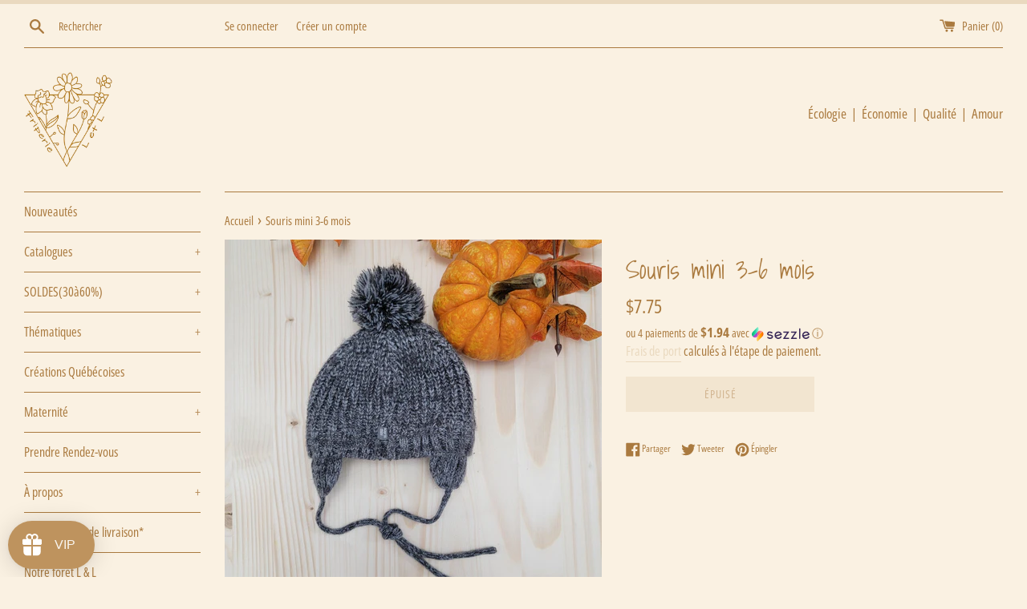

--- FILE ---
content_type: text/javascript
request_url: https://cdn.shopify.com/extensions/019c079e-843c-775e-86e8-4b9899287230/tipo-appointment-booking-157/assets/tipo.booking.index.min.js
body_size: 29637
content:
var tipoBooking;(()=>{var t,n,e={5836:(t,n,e)=>{"use strict";e.d(n,{A:()=>a});var o=e(6314),i=e.n(o)()((function(t){return t[1]}));i.push([t.id,"",""]),i.locals={small:"(max-width: 640px)",medium:"(min-width: 641px) and (max-width: 959px)",large:"(min-width: 960px)"};const a=i},1669:(t,n,e)=>{"use strict";e.d(n,{A:()=>l});var o=e(6314),i=e.n(o),a=e(5836),r=i()((function(t){return t[1]}));r.i(a.A,"",!0),r.push([t.id,".tpb__completed-module__completed{\n    display: flex;\n    flex-direction: column;\n    align-items: stretch;\n    gap: 20px;\n    width: 390px;\n}\n.tpb__completed-module__header{\n    display: flex;\n    flex-direction: column;\n    align-items: flex-start;\n    gap: 16px;\n    align-self: stretch;\n}\n.tpb__completed-module__heading{\n    display: flex;\n    justify-content: center;\n    align-items: center;\n    gap: 8px;\n    align-self: stretch;\n}\n.tpb__completed-module__heading_icon{\n    display: flex;\n}\n.tpb__completed-module__heading_icon svg{\n    width: 32px;\n    height: 32px;\n    fill: var(--tpb-color-buttonColor);\n}\n.tpb__completed-module__heading_title{\n    font-size: var(--tpb-font-size-xlarge);\n    font-weight: 600;\n    letter-spacing: -0.4px;\n    margin: 0;\n}\n.tpb__completed-module__heading_subtitle{\n    color: rgba(var(--tpb-color-text),0.56);\n    text-align: center;\n    font-size: var(--tpb-font-size-medium);\n    font-weight: 400;\n    line-height: 24px;\n    letter-spacing: -0.26px;\n    margin: 0;\n}\n\n.tpb__completed-module__content{\n    display: flex;\n    flex-direction: column;\n    align-items: flex-start;\n    gap: 16px;\n    align-self: stretch;\n}\n.tpb__completed-module__row{\n    display: flex;\n    justify-content: space-between;\n    align-items: center;\n    align-self: stretch;\n    font-size: var(--tpb-font-size-medium);\n    line-height: 15px;\n    letter-spacing: -0.13px;\n}\n.tpb__completed-module__label{\n    display: flex;\n    align-items: center;\n    gap: 4px;\n}\n.tpb__completed-module__label_icon{\n    display: flex;\n}\n.tpb__completed-module__label_icon svg{\n    width: 12px;\n    height: 12px;\n    fill: rgba(var(--tpb-color-text),0.48);\n}\n.tpb__completed-module__label_title{\n    color: rgba(var(--tpb-color-text),0.56);\n    font-weight: 400;\n}\n.tpb__completed-module__value{\n    color: var(--tpb-color-textColor);\n    font-weight: 600;\n    max-width: 250px;\n    word-break: break-all; \n}\n.tpb__completed-module__footer{\n    display: flex;\n    flex-direction: column;\n    gap: 16px;\n}\n.tpb__completed-module__buttons{\n    display: flex;\n    align-items: flex-start;\n    gap: 16px;\n    align-self: stretch;\n}\n\n.tpb__completed-module__button{\n    display: flex;\n    height: 40px;\n    padding: 8px 16px;\n    justify-content: center;\n    align-items: center;\n    gap: 12px;\n    flex: 1 0 0;\n    border-radius: 4px;\n    background: none;\n    border: 1px solid var(--tpb-color-button-outlineColor);\n    color: var(--tpb-color-button-outlineColor);\n    cursor: pointer;\n    font-size: var(--tpb-font-size-medium);\n    text-decoration: none;\n}\n.tpb__completed-module__button_primary{\n    color: var(--tpb-color-button-labelColor);\n    background: var(--tpb-color-buttonColor);\n    border: 1px solid transparent;\n}\n@media ("+a.A.locals.small+") {\n    .tpb__completed-module__heading{\n        flex-direction: column;\n\t}\n}",""]),r.locals={small:""+a.A.locals.small,completed:"tpb__completed-module__completed",header:"tpb__completed-module__header",heading:"tpb__completed-module__heading",heading_icon:"tpb__completed-module__heading_icon",heading_title:"tpb__completed-module__heading_title",heading_subtitle:"tpb__completed-module__heading_subtitle",content:"tpb__completed-module__content",row:"tpb__completed-module__row",label:"tpb__completed-module__label",label_icon:"tpb__completed-module__label_icon",label_title:"tpb__completed-module__label_title",value:"tpb__completed-module__value",footer:"tpb__completed-module__footer",buttons:"tpb__completed-module__buttons",button:"tpb__completed-module__button",button_primary:"tpb__completed-module__button_primary"};const l=r},2075:(t,n,e)=>{"use strict";e.d(n,{A:()=>a});var o=e(6314),i=e.n(o)()((function(t){return t[1]}));i.push([t.id,'\n\n.tpb__dropdown-module__dropdown{\n\tdisplay: flex;\n\tposition: relative;\n}\n.tpb__dropdown-module__activator{\n\tdisplay: flex;\n\theight: 40px;\n\tpadding: 0px 12px !important;\n\talign-items: center;\n\tgap: 4px;\n\tborder-radius: 4px;\n\tbackground: rgba(var(--tpb-color-text), 0.03);\n    border: 1.2px solid transparent;\n\tjustify-content: space-between;\n\tcursor: pointer;\n\twidth: 100%;\n}\n.tpb__dropdown-module__activator[data-size="slim"]{\n    height: 28px;\n\twidth:133px;\n}\n\n.tpb__dropdown-module__activator[data-size="medium"]{\n    height: 28px;\n\twidth:180px;\n}\n\n.tpb__dropdown-module__activator[data-plain="true"]{\n    height: 24px;\n\tborder-bottom: 1px solid var(--blackA-10, rgba(0, 0, 0, 0.48));\n\tbackground: transparent;\n\tpadding: 0;\n\tborder-radius: 0;\n\twidth: auto;\n}\n.tpb__dropdown-module__activator[data-focus="true"]{\n    border-color: var(--tpb-color-buttonColor);\n}\n.tpb__dropdown-module__activator[data-focus="true"][data-plain="true"]{\n\tborder-color: transparent;\n\tborder-bottom-color: var(--tpb-color-focusColor);\n\tcolor: var(--tpb-color-focusColor);\n}\n.tpb__dropdown-module__activator[data-plain="true"] .tpb__dropdown-module__tag{\n\tbackground: transparent;\n\tpadding: 0;\n}\n.tpb__dropdown-module__dropdown_value{\n\tflex-grow: 1;\n\tfont-size: var(--tpb-font-size-medium);\n\tdisplay: -webkit-box;\n\t-webkit-box-orient: vertical;\n\t-webkit-line-clamp: 1;\n\tflex: 1 0 0;\n\toverflow: hidden;\n\tcolor: var(--tpb-color-textColor);\n\ttext-overflow: ellipsis;\n\tfont-size: var(--tpb-font-size-medium);\n\tfont-style: normal;\n\tfont-weight: 400;\n\tline-height: normal;\n\tletter-spacing: -0.26px;\n}\n.tpb__dropdown-module__tag{\n\tdisplay: flex;\n\theight: 20px;\n\tpadding: 0px 8px !important;\n\tjustify-content: center;\n\talign-items: center;\n\tgap: 4px;\n\tborder-radius: 99px;\n\tbackground: rgba(var(--tpb-color-text), 0.03);\n}\n.tpb__dropdown-module__tag_icon{\n\twidth: 12px;\n\theight: 12px;\n\tfill: rgba(var(--tpb-color-text),0.56);\n\tdisplay: flex;\n}\n.tpb__dropdown-module__tag_label{\n\tfont-size: var(--tpb-font-size-small);\n\tfont-weight: 500;\n\tletter-spacing: 0.1px;\n\tcolor: rgba(var(--tpb-color-text),0.56);\n}\n.tpb__dropdown-module__dropdown_caret,.tpb__dropdown-module__dropdown_checked{\n\tdisplay: flex;\n}\n.tpb__dropdown-module__dropdown_checked{\n    width: 16px;\n    height: 16px;\n}\n.tpb__dropdown-module__dropdown_checked svg{\n    fill: rgba(var(--tpb-color-button-label),0.923);\n}\n\n.tpb__dropdown-module__menu{\n\tdisplay: none;\n\tposition: absolute;\n\twidth: max-content;\n\ttop: 0;\n\tleft: 0;\n\twidth: 100%;\n    overflow: hidden;\n\tflex-direction: column;\n\talign-items: flex-start;\n\tborder-radius: 4px;\n\tborder: 0.5px solid #C7C7C7;\n\tbackground: #FFF;\n\tz-index: 101;\n\tbox-shadow: 0px 48px 13px 0px rgba(0, 0, 0, 0.00), 0px 31px 12px 0px rgba(0, 0, 0, 0.00), 0px 17px 10px 0px rgba(0, 0, 0, 0.02), 0px 8px 8px 0px rgba(0, 0, 0, 0.03), 0px 2px 4px 0px rgba(0, 0, 0, 0.03);\n}\n.tpb__dropdown-module__menu[data-active="true"]{\n\tdisplay: block;\n}\n.tpb__dropdown-module__menu_item{\n\tdisplay: flex;\n\tpadding: 8px 12px !important;\n\talign-items: center;\n\tgap: 12px;\n\tcursor: pointer;\n\ttransition: all 0.2s;\n\tbackground: #FFF;\n    min-height: 40px;\n}\n.tpb__dropdown-module__menu_item[data-hidden="true"]{\n\tdisplay: none;\n}\n.tpb__dropdown-module__menu_item+.tpb__dropdown-module__menu_item{\n\tborder-top: 0.5px solid #E2E2E2;\n}\n.tpb__dropdown-module__menu_item_value{\n\tflex-grow: 1;\n\tdisplay: -webkit-box;\n\t-webkit-box-orient: vertical;\n\t-webkit-line-clamp: 2;\n\tflex: 1 0 0;\n\tfont-weight: 500;\n\tletter-spacing: -0.13px;\n\ttext-overflow: ellipsis;\n\toverflow: hidden;\n\tfont-size: var(--tpb-font-size-medium);\n}\n.tpb__dropdown-module__menu_item_thumb{\n\tdisplay: flex;\n\talign-items: center;\n\tborder-radius: 4px;\n\toverflow: hidden;\n\tposition: relative;\n    background: rgb(255 255 255);\n    max-width: 100%;\n\theight: 32px;\n    width: 32px;\n\tbox-shadow: 0rem 0rem 0rem 0.0625rem rgba(0, 0, 0, 0.08) inset;\n}\n\n.tpb__dropdown-module__menu_item_thumb_circle{\n    border-radius: 50%;\n}\n.tpb__dropdown-module__menu_item_thumb img{\n\tmax-width: 100%;\n    max-height: 100%;\n    margin: auto;\n}\n.tpb__dropdown-module__menu_item_thumb_inline{\n    margin-right: 4px;\n}\n.tpb__dropdown-module__menu_item_thumb_inline img{\n    width: 20px;\n\theight: 20px;\n}\n.tpb__dropdown-module__menu_item_thumb_circle img{\n\twidth: auto;\n\theight: 100%;\n}\n.tpb__dropdown-module__menu .tpb__dropdown-module__tag_icon,\n.tpb__dropdown-module__menu .tpb__dropdown-module__tag_label{\n\tfill: var(--tpb-color-textColor);\n\tcolor: var(--tpb-color-textColor);\n}\n.tpb__dropdown-module__menu_item:hover{\n\tbackground: rgba(var(--tpb-color-text),0.05);\n}\n\n.tpb__dropdown-module__menu_item[data-active="true"]{\n\tbackground: var(--tpb-color-buttonColor);\n\tcolor: var(--tpb-color-button-labelColor);\n}\n.tpb__dropdown-module__menu_item[data-active="true"] .tpb__dropdown-module__tag_icon,\n.tpb__dropdown-module__menu_item[data-active="true"] .tpb__dropdown-module__tag_label{\n\tfill: var(--tpb-color-button-labelColor);\n\tcolor: var(--tpb-color-button-labelColor);\n}\n\n.tpb__dropdown-module__menu_item[data-active="true"] svg{\n\tborder: none;\n\tfill: #fff;\n}\n\n.tpb__dropdown-module__search{\n\tdisplay: flex;\n\tpadding: 8px 12px !important;\n\tflex-direction: column;\n\talign-items: stretch;\n}\n.tpb__dropdown-module__search_input_wrapper{\n\tdisplay: flex;\n\tgap: 8px;\n\tpadding: 8px 12px !important;\n\tborder-radius: 4px;\n\tborder: 1px solid #E2E2E2 !important;\n\tflex-grow: 1;\n\talign-items: stretch;\n\theight: 40px;\n}\n.tpb__dropdown-module__search_icon{\n\tdisplay: flex;\n\talign-items: center;\n}\n.tpb__dropdown-module__search_input{\n\tfont-size: var(--tpb-font-size-medium);\n\tflex-grow: 1;\n}\n.tpb__dropdown-module__search_input::placeholder{\n\tcolor: rgba(var(--tpb-color-text),0.22);\n\tfont-size: var(--tpb-font-size-medium);\n\tfont-weight: 400;\n\tletter-spacing: -0.13px;\n}\n.tpb__dropdown-module__search_input:focus,\n.tpb__dropdown-module__search_input:focus-visible{\n\toutline: none;\n\tbox-shadow: none;\n}\n.tpb__dropdown-module__menu_item_wrapper{\n\toverflow-y: auto;\n    max-height: 300px;\n}\n\n[data-tpb-dropdown-option][disabled]{\n\tpointer-events: none !important;\n\tcursor: not-allowed;\n\topacity: 0.6;\n\ttext-decoration: line-through;\n}',""]),i.locals={dropdown:"tpb__dropdown-module__dropdown",activator:"tpb__dropdown-module__activator",tag:"tpb__dropdown-module__tag",dropdown_value:"tpb__dropdown-module__dropdown_value",tag_icon:"tpb__dropdown-module__tag_icon",tag_label:"tpb__dropdown-module__tag_label",dropdown_caret:"tpb__dropdown-module__dropdown_caret",dropdown_checked:"tpb__dropdown-module__dropdown_checked",menu:"tpb__dropdown-module__menu",menu_item:"tpb__dropdown-module__menu_item",menu_item_value:"tpb__dropdown-module__menu_item_value",menu_item_thumb:"tpb__dropdown-module__menu_item_thumb",menu_item_thumb_circle:"tpb__dropdown-module__menu_item_thumb_circle",menu_item_thumb_inline:"tpb__dropdown-module__menu_item_thumb_inline",search:"tpb__dropdown-module__search",search_input_wrapper:"tpb__dropdown-module__search_input_wrapper",search_icon:"tpb__dropdown-module__search_icon",search_input:"tpb__dropdown-module__search_input",menu_item_wrapper:"tpb__dropdown-module__menu_item_wrapper"};const a=i},8288:(t,n,e)=>{"use strict";e.d(n,{A:()=>l});var o=e(6314),i=e.n(o),a=e(5836),r=i()((function(t){return t[1]}));r.i(a.A,"",!0),r.push([t.id,'.tpb__form-module__form{\n    display: flex;\n    flex-direction: column;\n    align-items: flex-start;\n    gap: 16px;\n    flex: 1 0 0;\n    align-self: stretch;\n    max-height: 340px;\n    overflow-y: auto;\n}\n\n.tpb__form-module__input{\n    font-size: 13px !important;\n}\n\n.tpb__form-module__formGroupField{\n    display: flex;\n    flex-direction: column;\n    align-items: flex-start;\n    gap: 16px;\n    flex: 1 0 0;\n    align-self: stretch;\n}\n\n.tpb__form-module__form::-webkit-scrollbar {\n    width: 8px;\n}\n.tpb__form-module__form::-webkit-scrollbar-thumb {\n    background-color: rgba(var(--tpb-color-text), 0.22);\n    border-radius: 4px;\n}\n.tpb__form-module__form::-webkit-scrollbar-track {\n    background: rgba(var(--tpb-color-text), 0.03);\n}\n.tpb__form-module__form::-webkit-scrollbar-thumb:hover {\n    background: rgba(var(--tpb-color-text), 0.22);\n}\n.tpb__form-module__form::-webkit-scrollbar-thumb:active {\n    background: rgba(var(--tpb-color-text), 0.22);\n}\n\n.tpb__form-module__heading{\n    color: rgba(var(--tpb-color-text), 0.48);\n    font-size: var(--tpb-font-size-smedium);\n    font-weight: 700;\n    letter-spacing: 0.1px;\n}\n.tpb__form-module__formGroup{\n    display: flex;\n    flex-direction: column;\n    align-items: flex-start;\n    gap: 8px;\n    align-self: stretch;\n}\n.tpb__form-module__label{\n    color: var(--tpb-color-textColor);\n    font-size: var(--tpb-font-size-medium);\n    font-weight: 400;\n    line-height: normal;\n    letter-spacing: -0.13px;\n}\n.tpb__form-module__requiredMark{\n    color: red;\n}\n.tpb__form-module__formControl{\n    align-self: stretch;\n    display: flex;\n    align-items: stretch;\n    gap: 24px;\n}\n\n.tpb__form-module__formGroup[data-field-type="checkBox"] .tpb__form-module__formControl,\n.tpb__form-module__formGroup[data-field-type="radiobutton"] .tpb__form-module__formControl,\n.tpb__form-module__formGroup[data-field-type="product"] .tpb__form-module__formControl{\n    flex-wrap: wrap;\n    gap: 16px;\n}\n\n\n.tpb__form-module__formControl .tpb__form-module__iti--allow-dropdown{\n    width: 100%;\n}\n\n.tpb__form-module__formControl input,\n.tpb__form-module__formControl textarea,\n.tpb__form-module__formControl select{\n    display: flex;\n    height: 40px;\n    padding: 8px 12px;\n    border-radius: 4px;\n    background: rgba(var(--tpb-color-text), 0.03);\n    width: 100%;\n    outline: none;\n    border: 1px solid transparent;\n}\n.tpb__form-module__formControl input:focus,\n.tpb__form-module__formControl textarea:focus,\n.tpb__form-module__formControl select:focus{\n    box-shadow: none;\n    border-color: var(--tpb-color-buttonColor);\n}\n.tpb__form-module__formControl textarea{\n    height: 80px;\n}\n.tpb__form-module__checkbox,.tpb__form-module__radio{\n    display: flex;\n    gap: 8px;\n    align-items: center;\n    justify-content: flex-start;\n}\n.tpb__form-module__checkbox input,\n.tpb__form-module__radio input{\n    height:auto;\n    width:auto;\n    margin: 0;\n    accent-color: var(--tpb-color-buttonColor);\n}\n\n.tpb__form-module__paymentWrapper{\n    display: flex;\n\tjustify-content: center;\n\talign-items: center;\n\tgap: 32px;\n\talign-items: stretch;\n\tmargin-top: 15px !important;\n}\n\n.tpb__form-module__paymentWrapper [column]{\n    flex: 1;\n    display: block;\n}\n@media ('+a.A.locals.small+") {\n    .tpb__form-module__paymentWrapper{\n        display: block;\n    }\n    .tpb__form-module__form{\n\t\tmax-height:unset;\n\t\toverflow-y: unset;\n\t}\n}",""]),r.locals={small:""+a.A.locals.small,form:"tpb__form-module__form",input:"tpb__form-module__input",formGroupField:"tpb__form-module__formGroupField",heading:"tpb__form-module__heading",formGroup:"tpb__form-module__formGroup",label:"tpb__form-module__label",requiredMark:"tpb__form-module__requiredMark",formControl:"tpb__form-module__formControl","iti--allow-dropdown":"tpb__form-module__iti--allow-dropdown",checkbox:"tpb__form-module__checkbox",radio:"tpb__form-module__radio",paymentWrapper:"tpb__form-module__paymentWrapper"};const l=r},4037:(t,n,e)=>{"use strict";e.d(n,{A:()=>l});var o=e(6314),i=e.n(o),a=e(5836),r=i()((function(t){return t[1]}));r.i(a.A,"",!0),r.push([t.id,'[tpb-modal]:not([open]){\n    display: none !important;\n}\n\n[tpb-modal][open]{\n    position: fixed;\n    top: 0;\n    right: 0;\n    left: 0;\n    bottom: 0;\n    z-index: 999;\n    display: flex;\n    justify-content: center;\n    align-items: center;\n    background: rgba(0, 0, 0, 0.5);\n}\n\n.tpb__modal-module__container *{\n    letter-spacing: -0.24px;\n    font-family: "Inter", sans-serif;\n    font-optical-sizing: auto;\n    font-style: normal;\n    margin: 0;\n    padding: 0;\n    color: var(--tpb-color-textColor);\n}\n\n.tpb__modal-module__container{\n    min-width: 500px;\n    max-width: 700px;\n    border-radius: 10px;\n}\n\n.tpb__modal-module__header,\n.tpb__modal-module__content,\n.tpb__modal-module__footer{\n    padding: 15px;\n}\n\n.tpb__modal-module__header{\n    position: relative;\n}\n\n.tpb__modal-module__header h3{\n    font-size: var(--tpb-font-size-large);\n}\n\n.tpb__modal-module__content,\n.tpb__modal-module__content * {\n    font-size: var(--tpb-font-size-medium);\n    font-weight: 500;\n}\n\n.tpb__modal-module__close{\n    position: absolute;\n    top: 10px;\n    right: 5px;\n    padding: 0px 10px;\n    cursor: pointer;\n}\n\n.tpb__modal-module__devider{\n    display: block !important;\n    width: 100%;\n    height: 1px;\n    border-top : 1px solid #F3F3F3 !important;\n}\n\n.tpb__modal-module__footer .tpb__modal-module__button_group{\n    display: flex;\n    align-items: center;\n    justify-content: flex-end;\n    gap: 10px;\n}\n\n.tpb__modal-module__button_group button{\n    height: 35px;\n    font-weight: 400;\n}\n\n@media('+a.A.locals.small+"){\n    [tpb-modal][open]{\n        align-items: flex-end !important;\n    }\n    .tpb__modal-module__container{\n        min-width: 100%;\n        border-radius: 0 !important;\n    }\n}",""]),r.locals={small:""+a.A.locals.small,container:"tpb__modal-module__container",header:"tpb__modal-module__header",content:"tpb__modal-module__content",footer:"tpb__modal-module__footer",close:"tpb__modal-module__close",devider:"tpb__modal-module__devider",button_group:"tpb__modal-module__button_group"};const l=r},733:(t,n,e)=>{"use strict";e.d(n,{A:()=>a});var o=e(6314),i=e.n(o)()((function(t){return t[1]}));i.push([t.id,"[data-participant]{\n    border-radius: 4px;\n    margin-top: 15px;\n    max-height: 200px;\n    overflow: auto;\n    position: absolute;\n    top: -20px;\n    left: 0;\n    right: 0;\n    z-index: 2;\n    background: #fff;\n    box-shadow: rgba(0, 0, 0, 0.07) 0px 1px 1px, rgba(0, 0, 0, 0.07) 0px 2px 2px, rgba(0, 0, 0, 0.07) 0px 4px 4px, rgba(0, 0, 0, 0.07) 0px 8px 8px, rgba(0, 0, 0, 0.07) 0px 16px 16px;\n    border: 0.5px solid var(--light-gray-08, #C7C7C7);\n}\n\n.tpb__participant-module__row{\n    display: flex;\n    justify-content: space-between;\n    align-items: center;\n    padding: 8px 12px;\n}\n\n.tpb__participant-module__row + .tpb__participant-module__row{\n    border-top: 0.5px solid var(--light-gray-08, #C7C7C7);\n}\n\n.tpb__participant-module__label{\n    color: rgba(var(--tpb-color-text), 1);\n    font-size: var(--tpb-font-size-medium);\n    letter-spacing: -0.13px;\n}\n\n.tpb__participant-module__description{\n    color: rgba(var(--tpb-color-text), 0.56);\n    font-size: var(--tpb-font-size-small);\n    letter-spacing: -0.13px;\n    margin-top: 2px;\n}\n\n.tpb__participant-module__action{\n    display: flex;\n    align-items: center;\n    gap: 5px;\n}\n\n.tpb__participant-module__action svg{\n    width: 12px;\n    height: 10px;\n}\n\n.tpb__participant-module__action input{\n    width: 50px;\n    text-align: center;\n    outline: none !important;\n    box-shadow: none;\n    border: none !important;\n}\n\n.tpb__participant-module__action button{\n    width: 30px;\n    height: 30px;\n    border-radius: 50%;\n    text-align: center;\n    line-height: 1;\n    cursor: pointer;\n    border: none !important;\n}\n\n.tpb__participant-module__price{\n    color: rgba(var(--tpb-color-text), 0.56);\n    font-size: var(--tpb-font-size-small);\n    letter-spacing: -0.13px;\n    margin-top: 5px;\n    text-align: center;\n}",""]),i.locals={row:"tpb__participant-module__row",label:"tpb__participant-module__label",description:"tpb__participant-module__description",action:"tpb__participant-module__action",price:"tpb__participant-module__price"};const a=i},3227:(t,n,e)=>{"use strict";e.d(n,{A:()=>a});var o=e(6314),i=e.n(o)()((function(t){return t[1]}));i.push([t.id,'#tpb__serviceList-module__list{\n    gap: 28px;\n    margin: 20px 0;\n    flex-wrap: wrap;\n    padding-top: 40px;\n}\n\n#tpb__serviceList-module__list[data-type="list"]{\n    flex-direction: column;\n}\n\n.tpb__serviceList-module__item{\n    gap: 20px;\n    box-shadow: rgba(0, 0, 0, 0.02) 0px 1px 3px 0px, rgba(27, 31, 35, 0.15) 0px 0px 0px 1px;\n    padding: 15px;\n    flex-wrap: wrap;\n    border-radius: 5px;\n}\n\n[data-type="list"] .tpb__serviceList-module__media{\n    max-width: 250px;\n}\n\n[data-type="grid"] .tpb__serviceList-module__item{\n    max-width: calc(calc(100% / 4) - 8px);\n    margin-bottom: 10px;\n}\n\n[data-type="grid"]{\n    justify-content: flex-start;\n    gap: 10px !important;\n}\n\n.tpb__serviceList-module__flex{\n    display: flex;\n}\n\n.tpb__serviceList-module__info{\n    flex: 1;\n    flex-direction: column;\n    justify-content: space-between;\n    gap: 5px;\n}\n\n[data-type="grid"] .tpb__serviceList-module__list{\n    gap: 15px;\n}\n\n.tpb__serviceList-module__media{\n    overflow: hidden;\n    border-radius: 5px;\n    width: 100%;\n}\n\n[data-type="list"] .tpb__serviceList-module__media{\n    max-width: 250px;\n}\n\n.tpb__serviceList-module__media img{\n    width: 100%;\n    height: 100%;\n}\n\n.tpb__serviceList-module__media a{\n    display: block;\n    height: 100%;\n    width: 100%;\n}\n\n.tpb__serviceList-module__heading{\n    margin: 0 0 15px 0;\n    font-weight: bold;\n    font-size: 16px;\n}\n\n.tpb__serviceList-module__row{\n    display: flex;\n    gap: 6px;\n    align-items: center;\n    margin-bottom: 10px;\n}\n\n.tpb__serviceList-module__row span{\n    flex: 1;\n    line-height: 1.3;\n    display: -webkit-box;\n    -webkit-line-clamp: 2;\n    -webkit-box-orient: vertical;\n    overflow: hidden;\n    text-overflow: ellipsis;\n    font-size: 14px;\n}\n\n.tpb__serviceList-module__item a{\n    text-decoration: none;\n}\n\n.tpb__serviceList-module__item a:hover{\n    text-decoration: underline;\n}\n\n.tpb__serviceList-module__action{\n    justify-content: space-between;\n    align-items: center;\n    flex-wrap: wrap;\n}\n\n[data-type="grid"] .tpb__serviceList-module__action{\n    flex-direction: column-reverse;\n    gap: 10px;\n}\n\n[data-type="grid"] .tpb__serviceList-module__action button{\n    width: 100%;\n}\n\n.tpb__serviceList-module__action a{\n    color: #000;\n}\n\n@media (max-width: 640px){\n    .tpb__serviceList-module__media{\n        max-width: 100% !important;\n    }\n    .tpb__serviceList-module__action button,\n    .tpb__serviceList-module__action .tpb__serviceList-module__row{\n        width: 100%;\n        text-align: center;\n    }\n    .tpb__serviceList-module__action{\n        flex-direction: column-reverse;\n        gap: 10px;\n    }\n    [data-type="grid"] .tpb__serviceList-module__item{\n        max-width: 100%;\n    }\n}\n\n@media (min-width: 641px) and (max-width: 841px) {\n    [data-type="grid"] .tpb__serviceList-module__item{\n        max-width: calc(calc(100% / 2) - 1%);\n    }\n}\n\n@media (min-width: 841px) and (max-width: 1024px){\n    [data-type="grid"] .tpb__serviceList-module__item{\n        max-width: calc(calc(100% / 3) - 1%);\n    }\n}',""]),i.locals={list:"tpb__serviceList-module__list",item:"tpb__serviceList-module__item",media:"tpb__serviceList-module__media",flex:"tpb__serviceList-module__flex",info:"tpb__serviceList-module__info",heading:"tpb__serviceList-module__heading",row:"tpb__serviceList-module__row",action:"tpb__serviceList-module__action"};const a=i},5700:(t,n,e)=>{"use strict";e.d(n,{A:()=>a});var o=e(6314),i=e.n(o)()((function(t){return t[1]}));i.push([t.id,".tpb__summary-module__summary{\n    display: flex;\n    flex-direction: column;\n    gap: 16px;\n    align-items: flex-start;\n}\n.tpb__summary-module__schedule,.tpb__summary-module__service,.tpb__summary-module__total{\n    display: flex;\n    flex-direction: column;\n    align-items: flex-start;\n    gap: 16px;\n    align-self: stretch;\n}\n.tpb__summary-module__row{\n    display: flex;\n    gap: 16px;\n    justify-content: space-between;\n    align-self: stretch;\n}\n.tpb__summary-module__devider{\n    display:block !important;\n    width: 100%;\n    height: 1px;\n    border-top : 1px solid #F3F3F3 !important;\n}\n.tpb__summary-module__heading{\n    font-size: var(--tpb-font-size-smedium);\n    font-weight: 700;\n    line-height: 15px;\n    letter-spacing: -0.12px;\n    color: rgba(var(--tpb-color-text), 0.56);\n}\n.tpb__summary-module__row{\n    font-size: var(--tpb-font-size-medium);\n    color: rgba(var(--tpb-color-text), 0.56);\n    line-height: 15px;\n    letter-spacing: -0.13px;\n}\n.tpb__summary-module__value{\n    color: var(--tpb-color-textColor);\n    font-weight: 600;\n    text-align: end;\n}\n.tpb__summary-module__total .tpb__summary-module__value{\n    font-size: var(--tpb-font-size-xlarge);\n    font-weight: 700;\n    line-height: 32px;\n    letter-spacing: -0.2px;\n}",""]),i.locals={summary:"tpb__summary-module__summary",schedule:"tpb__summary-module__schedule",service:"tpb__summary-module__service",total:"tpb__summary-module__total",row:"tpb__summary-module__row",devider:"tpb__summary-module__devider",heading:"tpb__summary-module__heading",value:"tpb__summary-module__value"};const a=i},4463:(t,n,e)=>{"use strict";e.d(n,{A:()=>a});var o=e(6314),i=e.n(o)()((function(t){return t[1]}));i.push([t.id,"\n.tpb__terms-module__label{\n\tfont-size: var(--tpb-font-size-medium);\n\tcolor: var(--tpb-color-textColor);\n\tfont-weight: 500;\n\tletter-spacing: -0.24px;\n}\n\n.tpb__terms-module__term_label{\n    display: flex;\n    align-items: center;\n    gap: 8px;\n}\n\n.tpb__terms-module__term_link{\n    color: #0000ee;\n}\n\n[data-terms]{\n    display: flex;\n    flex-direction: column;\n    gap: 8px;\n}\n\n[data-terms]:has([data-error]:empty){\n    gap: 0px;\n}\n\n.tpb__terms-module__term_error{\n    font-size: var(--tpb-font-size-medium);\n    color: red;\n    font-weight: 500;\n    letter-spacing: -0.24px;\n}\n\n.tpb__terms-module__termWrapper{\n\tdisplay: flex;\n\tjustify-content: center;\n\talign-items: center;\n\tgap: 32px;\n\talign-items: stretch;\n\tmargin-top: 15px !important;\n}\n\n.tpb__terms-module__termWrapper [term-column]{\n    flex: 1;\n    display: block;\n}\n\n@media(max-width: 640px){\n    .tpb__terms-module__termWrapper{\n        display: block;\n    }\n}",""]),i.locals={label:"tpb__terms-module__label",term_label:"tpb__terms-module__term_label",term_link:"tpb__terms-module__term_link",term_error:"tpb__terms-module__term_error",termWrapper:"tpb__terms-module__termWrapper"};const a=i},690:(t,n,e)=>{"use strict";e.d(n,{A:()=>l});var o=e(6314),i=e.n(o),a=e(5836),r=i()((function(t){return t[1]}));r.i(a.A,"",!0),r.push([t.id,'.tpb__widget-module__wrapper {\n\tflex-grow: 1;\n\tline-height: normal;\n}\n.tpb__widget-module__wrapper:has([data-block-slots][data-loading="true"]) [data-date]{\n\topacity: 0.5;\n\tpointer-events: none;\n}\n.tpb__widget-module__left1,\n.tpb__widget-module__right1{\n\tdisplay: flex;\n\tflex-direction: column;\n\talign-items: flex-start;\n\tgap: 16px;\n\tflex: 1 0 0;\n\twidth: 50%;\n\talign-items: stretch;\n}\n.tpb__widget-module__step1{\n\tdisplay: flex;\n\tjustify-content: center;\n\talign-items: center;\n\tgap: 32px;\n\talign-items: stretch;\n}\n.tpb__widget-module__gap_16{\n\tgap: 16px;\n}\n.tpb__widget-module__flex_column{\n\tflex-direction: column;\n}\n.tpb__widget-module__flex_w_50{\n\twidth: 50%;\n}\n.tpb__widget-module__step{\n\tdisplay: none;\n\theight: 100%;\n}\n.tpb__widget-module__active{\n\tdisplay: block;\n}\n.tpb__widget-module__footer{\n\tdisplay: flex;\n\talign-items: center;\n\tgap: 80px;\n\talign-self: stretch;\n}\n\n.tpb__widget-module__label{\n\tfont-size: var(--tpb-font-size-medium);\n\tcolor: var(--tpb-color-textColor);\n\tfont-weight: 500;\n\tletter-spacing: -0.24px;\n}\n\n.tpb__widget-module__time.tpb__widget-module__small_size{\n\tfont-size: var(--tpb-font-size-smedium);\n}\n\n\n.tpb__widget-module__indicator{\n\tflex-grow: 1;\n\tdisplay: flex;\n\tgap: 12px;\n}\n.tpb__widget-module__indicator_step{\n\tdisplay: flex;\n\tgap: 8px;\n\talign-items: center;\n}\n\n.tpb__widget-module__indicator_number{\n\tdisplay: flex;\n\twidth: 24px;\n\theight: 24px;\n\tflex-direction: column;\n\tjustify-content: center;\n\talign-items: center;\n\tborder-radius: 99px;\n\tbackground: none;\n\tborder: 1px solid rgba(var(--tpb-color-text),0.22);\n\tcolor: rgba(var(--tpb-color-text),0.22);\n\tfont-size: var(--tpb-font-size-medium);\n}\n.tpb__widget-module__indicator_step_active .tpb__widget-module__indicator_number{\n\tbackground: var(--tpb-color-buttonColor);\n\tcolor: var(--tpb-color-button-labelColor);\n\tfont-weight: 700;\n}\n.tpb__widget-module__indicator_label{\n\tcolor: rgba(var(--tpb-color-text),0.22);\n\tfont-size: var(--tpb-font-size-medium);\n\tletter-spacing: -0.26px;\n}\n.tpb__widget-module__indicator_step_active .tpb__widget-module__indicator_label{\n\tfont-weight: 600;\n\tcolor: var(--tpb-color-textColor);\n}\n.tpb__widget-module__indicator_chervon_right{\n\tdisplay: flex;\n    align-items: center;\n}\n.tpb__widget-module__indicator_chervon_right svg{\n\tstroke-width: 1.2px;\n}\n\n\n.tpb__widget-module__buttons{\n\tdisplay: flex;\n\talign-items: center;\n\tgap: 16px;\n}\n.tpb__widget-module__button{\n\tdisplay: flex;\n\theight: 40px;\n\tpadding: 0px 24px !important;\n\tjustify-content: center;\n\talign-items: center;\n\tborder-radius: var(--tpb-border-radius);\n\tbackground: none;\n\tcolor: var(--tpb-color-button-outlineColor);\n\tborder: 1px solid var(--tpb-color-button-outlineColor);\n\ttext-align: center;\n\tfont-size: var(--tpb-font-size-medium);\n\tfont-weight: 600;\n\tline-height: 15px;\n\tletter-spacing: -0.12px;\n\tcursor: pointer;\n\tposition: relative;\n\ttransition: all 0.15s;\n}\n.tpb__widget-module__button:hover{\n\tbackground: rgba(var(--tpb-color-button-outline),0.05);\n}\n.tpb__widget-module__button.tpb__widget-module__primary{\n\tbackground: var(--tpb-color-buttonColor);\n\tcolor: var(--tpb-color-button-labelColor);\n\tborder: none;\n}\n.tpb__widget-module__button.tpb__widget-module__primary:hover{\n\tbackground: rgba(var(--tpb-color-button),0.9);\n}\n.tpb__widget-module__button[disabled]{\n\topacity: 0.5;\n\tcursor: not-allowed;\n}\n.tpb__widget-module__button[data-loading]{\n\tpointer-events: none;\n\tcolor: transparent;\n}\n\n.tpb__widget-module__snipper{\n\tdisplay: block !important;\n\twidth: 40px;\n\theight: 40px;\n\ttop: 0;\n\tleft: 0;\n\tright: 0;\n\tbottom: 0;\n\tmargin: auto;\n\tborder: 2px solid rgba(var(--tpb-color-button),0.6);\n\tborder-top-color: #ffffff;\n\tborder-left-color: #ffffff;\n\tborder-radius: 50%;\n\tanimation: tpb__widget-module__button-loading-spinner 0.75s linear infinite;\n}\n\n.tpb__widget-module__button[data-loading]::after{\n\tcontent: "";\n\tposition: absolute;\n\twidth: 16px;\n\theight: 16px;\n\ttop: 0;\n\tleft: 0;\n\tright: 0;\n\tbottom: 0;\n\tmargin: auto;\n\tborder: 2px solid transparent;\n\tborder-top-color: #ffffff;\n\tborder-left-color: #ffffff;\n\tborder-radius: 50%;\n\tanimation: tpb__widget-module__button-loading-spinner 0.75s linear infinite;\n  }\n  \n@keyframes tpb__widget-module__button-loading-spinner {\nfrom {\n\ttransform: rotate(0turn);\n}\n\nto {\n\ttransform: rotate(1turn);\n}\n}\n\n.tpb__widget-module__heading{\n\tdisplay: flex;\n\tflex-direction: column;\n\tgap: 12px;\n\tmargin-bottom: 10px !important;\n}\n.tpb__widget-module__heading_title{\n\tfont-size: 20px;\n\tfont-weight: 800;\n\tline-height: 32px;\n\tletter-spacing: -0.4px;\n\tcolor: var(--tpb-color-textColor);\n\tmargin: 0;\n}\n.tpb__widget-module__heading_subtitle,\n.tpb__widget-module__location_label{\n\toverflow: hidden;\n\tcolor: rgba(var(--tpb-color-text),0.48);\n\ttext-overflow: ellipsis;\n\tfont-size: var(--tpb-font-size-medium);\n\tfont-weight: 400;\n\tline-height: 24px;\n\tletter-spacing: -0.26px;\n}\n.tpb__widget-module__heading_subtitle{\n\tdisplay: -webkit-box;\n\t-webkit-box-orient: vertical;\n\t-webkit-line-clamp: 2;\n\talign-self: stretch;\n\tmargin: 0;\n}\n.tpb__widget-module__location{\n\tdisplay: flex;\n\tjustify-content: flex-start;\n\talign-items: center;\n\tgap: 12px;\n}\n.tpb__widget-module__location_label{\n\tdisplay: -webkit-box;\n\t-webkit-box-orient: vertical;\n\t-webkit-line-clamp: 1;\n\tflex: 1 0 0;\n}\n.tpb__widget-module__location_icon svg {\n\tfill: rgba(var(--tpb-color-text),0.48);\n}\n\n\n.tpb__widget-module__calendar,\n.tpb__widget-module__date_mobile_input{\n\tflex-grow: 1;\n\tpadding: 16px !important;\n\tborder-radius: 16px;\n\tbackground: #FCFCFC;\n}\n.tpb__widget-module__date_mobile{\n\tdisplay: none;\n}\n.tpb__widget-module__calendar_prev svg,\n.tpb__widget-module__calendar_next svg{\n\twidth: 20px !important;\n\theight: 20px !important;\n}\n.tpb__widget-module__calendar_prev svg path,\n.tpb__widget-module__calendar_next svg path{\n\tfill: initial;\n    stroke: none;\n    stroke-width: unset;\n}\n.tpb__widget-module__calendar_navTitles{\n\tcolor: var(--tpb-color-textColor);\n\tfont-weight: 600;\n\tline-height: 15px;\n\tletter-spacing: -0.13px;\n\tdisplay: flex;\n    justify-content: space-between;\n    gap: 12px;\n    align-items: center;\n}\n\n.tpb__widget-module__form{\n\tdisplay: flex;\n\tflex-direction: column;\n\talign-items: stretch;\n\tgap: 8px;\n}\n.tpb__widget-module__formGroup{\n\tdisplay: flex;\n\tflex-direction: column;\n\talign-items: stretch;\n\tgap: 8px;\n}\n\n.tpb__widget-module__addSlot{\n\talign-self: flex-start;\n\tflex-direction: row;\n\tdisplay: flex;\n\talign-items: center;\n\tgap: 12px;\n\talign-self: stretch;\n\tmargin-top: 8px;\n}\n.tpb__widget-module__addSlot button{\n\tdisplay: flex;\n\theight: 28px;\n\tpadding: 0px 12px;\n\tjustify-content: center;\n\talign-items: center;\n\tborder-radius: 4px;\n\tbackground: none;\n\tborder: 1px solid var(--tpb-color-button-outlineColor);\n\tcursor: pointer;\n\tcolor: var(--tpb-color-button-outlineColor);\n\tfont-size: var(--tpb-font-size-medium);\n\tfont-weight: 500;\n\tline-height: 15px; /* 125% */\n}\n\n.tpb__widget-module__slots{\n\tflex-grow: 1;\n}\n[data-time-zone],\n.tpb__widget-module__slots{\n\tdisplay: flex;\n    flex-direction: column;\n    gap: 12px;\n\t--tpb-slots-height: 275px;\n}\n.tpb__widget-module__slots_content{\n\tdisplay: grid;\n\tgrid-template-columns: 1fr 1fr;\n\tgrid-auto-rows: max-content;\n\tgrid-gap: 8px;\n\tflex-grow: 1;\n    max-height: var(--tpb-slots-height);\n\toverflow-y: auto;\n}\n.tpb__widget-module__slot label{\n\tdisplay: flex;\n\theight: 40px;\n\tpadding: 0px 12px;\n\tjustify-content: space-between;\n\talign-items: center;\n\tborder-radius: 4px;\n\tborder: 0.5px solid var(--light-gray-08, #C7C7C7);\n\tcolor: rgba(var(--tpb-color-text),0.56);\n\tcursor: pointer;\n\ttransition: all 0.3s;\n}\n.tpb__widget-module__slot label:hover{\n\tbackground: rgba(var(--tpb-color-text),0.05);\n}\n.tpb__widget-module__slot input[type="radio"]{\n\tdisplay: none;\n}\n.tpb__widget-module__slot input[type="radio"]:checked + label{\n\tbackground: var(--tpb-color-buttonColor);\n\tcolor: var(--tpb-color-button-labelColor);\n}\n.tpb__widget-module__slot input[type="radio"]:disabled + label,\n.tpb__widget-module__slots_content[data-loading="true"] .tpb__widget-module__slot input[type="radio"] + label{\n\tcursor: not-allowed;\n\tcolor: rgba(var(--tpb-color-text),0.22);\n}\n.tpb__widget-module__slots_empty_state{\n\tborder: 1px dashed rgba(var(--tpb-color-text), 0.22);\n    border-radius: 5px;\n    grid-column: 1 / -1;\n    height: var(--tpb-slots-height);\n\tdisplay: flex;\n    justify-content: center;\n    align-items: center;\n\tcolor: rgba(var(--tpb-color-text), 0.48);\n\tfont-size: var(--tpb-font-size-medium);\n\tfont-style: normal;\n\tfont-weight: 300;\n\tline-height: normal;\n\tletter-spacing: -0.24px;\n}\n.tpb__widget-module__time{\n\tfont-size: var(--tpb-font-size-medium);\n\tfont-weight: 400;\n\tletter-spacing: -0.26px;\n}\n.tpb__widget-module__capacity{\n\tfont-size: var(--tpb-font-size-small);\n\tfont-weight: 600;\n\tletter-spacing: -0.2px;\n}\n.tpb__widget-module__error{\n\tdisplay: flex;\n\talign-items: center;\n\tgap: 4px;\n}\n.tpb__widget-module__error:empty,\n[data-booking-type="full_day"] [data-summary-slot],\n[data-booking-type="full_day"] .tpb__widget-module__slots,\n[data-booking-type="multi_days"] [data-summary-slot],\n[data-booking-type="multi_days"] .tpb__widget-module__slots{\n\tdisplay: none !important;\n}\n.tpb__widget-module__error_icon{\n\tdisplay: flex;\n}\n.tpb__widget-module__error_icon svg{\n\twidth: 13px;\n    height: 13px;\n\tfill: var(--tpb-color-errorColor);\n}\n.tpb__widget-module__error_message{\n\tcolor: var(--tpb-color-errorColor);\n\tfont-size: var(--tpb-font-size-smedium);\n\tfont-weight: 500;\n\tletter-spacing: 0.1px;\n}\n\n.tpb__widget-module__error_slot{\n\tmargin-top: 10px !important;\n}\n\n.tpb__widget-module__left2,\n.tpb__widget-module__right2{\n\tdisplay: flex;\n\tflex-direction: column;\n\talign-items: flex-start;\n\tgap: 16px;\n\tflex: 1 0 0;\n\twidth: 50%;\n\talign-items: stretch;\n}\n.tpb__widget-module__step2Wrapper{\n\tdisplay: flex;\n\tjustify-content: center;\n\talign-items: center;\n\tgap: 32px;\n\talign-items: stretch;\n\tmargin-top: 20px;\n}\n\n[data-content]{\n\tposition: relative;\n}\n\n[data-content] [data-popup-content]{\n\tdisplay: none;\n}\n\n[data-content]:hover [data-popup-content]{\n\tdisplay: flex;\n\tposition:absolute;\n\twidth: 352px;\n\tpadding: 12px;\n\tflex-direction: column;\n\talign-items: flex-start;\n\tgap: 8px;\n\ttop: 100%;\n\tleft: 0;\n\tright: 0;\n\tbackground: #fff;\n\tborder-radius: 4px;\n\tborder: 0.3px solid var(--light-gray-08, #C7C7C7);\n\tbox-shadow: 0px 48px 13px 0px rgba(0, 0, 0, 0.00), 0px 31px 12px 0px rgba(0, 0, 0, 0.00), 0px 17px 10px 0px rgba(0, 0, 0, 0.02), 0px 8px 8px 0px rgba(0, 0, 0, 0.03), 0px 2px 4px 0px rgba(0, 0, 0, 0.03);\n\tz-index: 9;\n}\n\n[data-content]:hover [data-popup-content] p{\n\tcolor: rgba(var(--tpb-color-text), 0.48);\n\tline-height: 24px;\n\tfont-size: var(--tpb-font-size-medium);\n\tletter-spacing: -0.26px;\n\theight: 100%;\n    max-height: 250px;\n    overflow-y: auto;\n}\n\n[data-content]:has([data-popup-content] p:empty) [data-popup-content] {\n\tdisplay: none !important;\n}\n\n.tpb__widget-module__calendar:has([data-calendar-overlay]:not(:empty)){\n\tposition: relative;\n}\n\n.tpb__widget-module__date_mobile_input:has([data-calendar-overlay]:not(:empty)){\n\tposition: relative;\n}\n\n[data-calendar-overlay]:not(:empty){\n\tposition: absolute;\n    top: 50%;\n    left: 50%;\n    text-align: center;\n\tbox-shadow: rgba(149, 157, 165, 0.2) 0px 8px 24px;\n\tz-index: 100;\n\tpadding: 15px;\n\tbackground-color: #fff;\n\tborder-radius: 10px;\n\ttransform: translate(-50%, -35%);\n}\n\n[data-calendar-overlay] button{\n\tmargin: 15px auto 5px;\n}\n\n[data-shop-time_zone]{\n\tdisplay: flex;\n    align-items: center;\n    gap: 5px;\n\twidth: 100%;\n\tjustify-content: flex-start;\n}\n\n[data-shop-time_zone] .tpb__widget-module__label{\n\tfont-weight: 400;\n}\n\n.tpb__widget-module__tag_label{\n\tfont-size: var(--tpb-font-size-small);\n\tfont-weight: 500;\n\tletter-spacing: 0.1px;\n\tcolor: rgba(var(--tpb-color-text),0.56);\n}\n\n.tpb__widget-module__group{\n\tdisplay: flex;\n\tflex-direction: column;\n\tgap: 16px;\n}\n\n.tpb__widget-module__devider{\n    display: block !important;\n    width: 100%;\n    height: 1px;\n    border-top : 1px solid #F3F3F3 !important;\n}\n\n.tpb__widget-module__row,\n.tpb__widget-module__row .tpb__widget-module__label{\n\tdisplay: flex;\n\talign-items: center;\n\tgap: 5px;\n}\n\n.tpb__widget-module__row{\n\tjustify-content: space-between;\n}\n\n[data-recap-group] svg,\n[data-recap-group] .tpb__widget-module__icon{\n\twidth: var(--tpb-font-size-medium);\n\theight: var(--tpb-font-size-medium);\n}\n\n[data-recap-group]{\n    display: flex !important;\n    gap: 16px;\n    flex-direction: column;\n}\n\n[data-recap-footer] *{\n\tfont-weight: 600;\n}\n\n.tpb__widget-module__row .tpb__widget-module__label{\n\tfont-size: var(--tpb-font-size-medium);\n    color: rgba(var(--tpb-color-text), 0.56);\n    line-height: 15px;\n    letter-spacing: -0.13px;\n\tfont-weight: 400;\n}\n\n.tpb__widget-module__row .tpb__widget-module__value{\n\tcolor: var(--tpb-color-textColor);\n    font-weight: 600;\n    text-align: end;\n\tfont-size: var(--tpb-font-size-medium);\n\tletter-spacing: -0.26px;\n}\n\n.tpb__widget-module__skeleton {\n\tbackground-color: #e2e5e7;\n\tbackground-image:\t\t\t\n\t\t\tlinear-gradient(\n\t\t\t\t90deg, \n\t\t\t\trgba(#fff, 0), \n\t\t\t\trgba(#fff, 0.5),\n\t\t\t\trgba(#fff, 0)\n\t\t\t);\n\tbackground-size: 40px 100%;\n\tbackground-repeat: no-repeat;\n\tbackground-position: left -40px top 0;\n\tanimation: tpb__widget-module__shine 1s ease infinite;\n}\n\n@keyframes tpb__widget-module__shine {\n\tto {\n\t\tbackground-position: right -40px top 0;\n\t}\n}\n@media ('+a.A.locals.small+') {\n\t.tpb__widget-module__footer{\n\t\tflex-direction: column;\n\t\tgap: 16px;\n\t\talign-items: stretch;\n\t\tposition: fixed;\n        bottom: 0;\n        right: 0;\n        left: 0;\n        padding: 15px !important;\n        background: #fff;\n\t\tborder-top: 1px solid rgba(0, 0, 0, 0.1);\n\t\tz-index: 100;\n\t}\n\t.tpb__widget-module__wrapper{\n\t\tmargin-bottom: 100px !important;\n\t}\n\t.tpb__widget-module__indicator {\n\t  display: none;\n\t}\n\t.tpb__widget-module__heading_title{\n\t\tfont-size: 16px;\n\t}\n\t.tpb__widget-module__step1{\n\t\tflex-direction: column;\n\t}\n\t.tpb__widget-module__left1,.tpb__widget-module__right1{\n\t\twidth: 100%;\n\t}\n\t.tpb__widget-module__calendar{\n\t\tdisplay: none;\n\t}\n\t.tpb__widget-module__date_mobile,.tpb__widget-module__date_mobile_input{\n\t\tdisplay: flex;\n\t\tflex-direction: column;\n\t\tgap: 12px;\n\t}\n\t.tpb__widget-module__date_mobile_activator{\n\t\tdisplay: flex;\n\t\theight: 40px;\n\t\tpadding: 0px 16px;\n\t\tjustify-content: center;\n\t\talign-items: center;\n\t\tgap: 12px;\n\t\tflex-shrink: 0;\n\t\talign-self: stretch;\n\t\tborder-radius: 4px;\n\t\tbackground-color: rgba(var(--tpb-color-text),0.03);\n\t}\n\t.tpb__widget-module__date_mobile_activator[data-focus="true"]{\n\t\tborder: 1px solid var(--tpb-color-buttonColor);\n\t\tbackground-color: unset;\n\t}\n\t.tpb__widget-module__date_mobile_activator[data-focus="true"]+ .tpb__widget-module__date_mobile_input{\n\t\tdisplay: flex;\n\t}\n\t.tpb__widget-module__date_mobile_activator[data-focus="false"]+ .tpb__widget-module__date_mobile_input{\n\t\tdisplay: none;\n\t}\n\t.tpb__widget-module__date_mobile_activator_label{\n\t\ttext-align: center;\n\t\tfont-size: var(--tpb-font-size-smedium);\n\t\tfont-weight: 600;\n\t\tline-height: 15px; /* 125% */\n\t\tletter-spacing: -0.12px;\n\t}\n\t.tpb__widget-module__date_mobile_activator_icon,\n\t.tpb__widget-module__date_mobile_activator_suffix{\n\t\tdisplay: flex;\n\t}\n\t.tpb__widget-module__date_mobile_activator_icon svg{\n\t\tfill: var(--tpb-color-textColor);\n\t\twidth: 16px;\n\t\theight: 16px;\n\t}\n\t.tpb__widget-module__buttons{\n\t\tflex-grow: 1;\n    \tgap: 8px;\n\t}\n\t.tpb__widget-module__button{\n\t\tflex-basis: 50%;\n\t}\n\t.tpb__widget-module__step2Wrapper{\n\t\tflex-direction: column-reverse;\n    \talign-items: stretch;\n\t}\n\t.tpb__widget-module__left2,.tpb__widget-module__right2{\n\t\twidth: 100%;\n\t}\n\n\t[data-content]:hover [data-popup-content]{\n\t\tmax-width: 352px;\n\t\twidth: 100%;\n\t}\n}',""]),r.locals={small:""+a.A.locals.small,wrapper:"tpb__widget-module__wrapper",left1:"tpb__widget-module__left1",right1:"tpb__widget-module__right1",step1:"tpb__widget-module__step1",gap_16:"tpb__widget-module__gap_16",flex_column:"tpb__widget-module__flex_column",flex_w_50:"tpb__widget-module__flex_w_50",step:"tpb__widget-module__step",active:"tpb__widget-module__active",footer:"tpb__widget-module__footer",label:"tpb__widget-module__label",time:"tpb__widget-module__time",small_size:"tpb__widget-module__small_size",indicator:"tpb__widget-module__indicator",indicator_step:"tpb__widget-module__indicator_step",indicator_number:"tpb__widget-module__indicator_number",indicator_step_active:"tpb__widget-module__indicator_step_active",indicator_label:"tpb__widget-module__indicator_label",indicator_chervon_right:"tpb__widget-module__indicator_chervon_right",buttons:"tpb__widget-module__buttons",button:"tpb__widget-module__button",primary:"tpb__widget-module__primary",snipper:"tpb__widget-module__snipper","button-loading-spinner":"tpb__widget-module__button-loading-spinner",heading:"tpb__widget-module__heading",heading_title:"tpb__widget-module__heading_title",heading_subtitle:"tpb__widget-module__heading_subtitle",location_label:"tpb__widget-module__location_label",location:"tpb__widget-module__location",location_icon:"tpb__widget-module__location_icon",calendar:"tpb__widget-module__calendar",date_mobile_input:"tpb__widget-module__date_mobile_input",date_mobile:"tpb__widget-module__date_mobile",calendar_prev:"tpb__widget-module__calendar_prev",calendar_next:"tpb__widget-module__calendar_next",calendar_navTitles:"tpb__widget-module__calendar_navTitles",form:"tpb__widget-module__form",formGroup:"tpb__widget-module__formGroup",addSlot:"tpb__widget-module__addSlot",slots:"tpb__widget-module__slots",slots_content:"tpb__widget-module__slots_content",slot:"tpb__widget-module__slot",slots_empty_state:"tpb__widget-module__slots_empty_state",capacity:"tpb__widget-module__capacity",error:"tpb__widget-module__error",error_icon:"tpb__widget-module__error_icon",error_message:"tpb__widget-module__error_message",error_slot:"tpb__widget-module__error_slot",left2:"tpb__widget-module__left2",right2:"tpb__widget-module__right2",step2Wrapper:"tpb__widget-module__step2Wrapper",tag_label:"tpb__widget-module__tag_label",group:"tpb__widget-module__group",devider:"tpb__widget-module__devider",row:"tpb__widget-module__row",icon:"tpb__widget-module__icon",value:"tpb__widget-module__value",skeleton:"tpb__widget-module__skeleton",shine:"tpb__widget-module__shine",date_mobile_activator:"tpb__widget-module__date_mobile_activator",date_mobile_activator_label:"tpb__widget-module__date_mobile_activator_label",date_mobile_activator_icon:"tpb__widget-module__date_mobile_activator_icon",date_mobile_activator_suffix:"tpb__widget-module__date_mobile_activator_suffix"};const l=r},6314:t=>{"use strict";t.exports=function(t){var n=[];return n.toString=function(){return this.map((function(n){var e=t(n);return n[2]?"@media ".concat(n[2]," {").concat(e,"}"):e})).join("")},n.i=function(t,e,o){"string"==typeof t&&(t=[[null,t,""]]);var i={};if(o)for(var a=0;a<this.length;a++){var r=this[a][0];null!=r&&(i[r]=!0)}for(var l=0;l<t.length;l++){var d=[].concat(t[l]);o&&i[d[0]]||(e&&(d[2]?d[2]="".concat(e," and ").concat(d[2]):d[2]=e),n.push(d))}},n}},4353:function(t){t.exports=function(){"use strict";var t=1e3,n=6e4,e=36e5,o="millisecond",i="second",a="minute",r="hour",l="day",d="week",s="month",p="quarter",c="year",_="date",u="Invalid Date",m=/^(\d{4})[-/]?(\d{1,2})?[-/]?(\d{0,2})[Tt\s]*(\d{1,2})?:?(\d{1,2})?:?(\d{1,2})?[.:]?(\d+)?$/,f=/\[([^\]]+)]|Y{1,4}|M{1,4}|D{1,2}|d{1,4}|H{1,2}|h{1,2}|a|A|m{1,2}|s{1,2}|Z{1,2}|SSS/g,b={name:"en",weekdays:"Sunday_Monday_Tuesday_Wednesday_Thursday_Friday_Saturday".split("_"),months:"January_February_March_April_May_June_July_August_September_October_November_December".split("_"),ordinal:function(t){var n=["th","st","nd","rd"],e=t%100;return"["+t+(n[(e-20)%10]||n[e]||n[0])+"]"}},g=function(t,n,e){var o=String(t);return!o||o.length>=n?t:""+Array(n+1-o.length).join(e)+t},h={s:g,z:function(t){var n=-t.utcOffset(),e=Math.abs(n),o=Math.floor(e/60),i=e%60;return(n<=0?"+":"-")+g(o,2,"0")+":"+g(i,2,"0")},m:function t(n,e){if(n.date()<e.date())return-t(e,n);var o=12*(e.year()-n.year())+(e.month()-n.month()),i=n.clone().add(o,s),a=e-i<0,r=n.clone().add(o+(a?-1:1),s);return+(-(o+(e-i)/(a?i-r:r-i))||0)},a:function(t){return t<0?Math.ceil(t)||0:Math.floor(t)},p:function(t){return{M:s,y:c,w:d,d:l,D:_,h:r,m:a,s:i,ms:o,Q:p}[t]||String(t||"").toLowerCase().replace(/s$/,"")},u:function(t){return void 0===t}},v="en",x={};x[v]=b;var w="$isDayjsObject",y=function(t){return t instanceof S||!(!t||!t[w])},$=function t(n,e,o){var i;if(!n)return v;if("string"==typeof n){var a=n.toLowerCase();x[a]&&(i=a),e&&(x[a]=e,i=a);var r=n.split("-");if(!i&&r.length>1)return t(r[0])}else{var l=n.name;x[l]=n,i=l}return!o&&i&&(v=i),i||!o&&v},k=function(t,n){if(y(t))return t.clone();var e="object"==typeof n?n:{};return e.date=t,e.args=arguments,new S(e)},A=h;A.l=$,A.i=y,A.w=function(t,n){return k(t,{locale:n.$L,utc:n.$u,x:n.$x,$offset:n.$offset})};var S=function(){function b(t){this.$L=$(t.locale,null,!0),this.parse(t),this.$x=this.$x||t.x||{},this[w]=!0}var g=b.prototype;return g.parse=function(t){this.$d=function(t){var n=t.date,e=t.utc;if(null===n)return new Date(NaN);if(A.u(n))return new Date;if(n instanceof Date)return new Date(n);if("string"==typeof n&&!/Z$/i.test(n)){var o=n.match(m);if(o){var i=o[2]-1||0,a=(o[7]||"0").substring(0,3);return e?new Date(Date.UTC(o[1],i,o[3]||1,o[4]||0,o[5]||0,o[6]||0,a)):new Date(o[1],i,o[3]||1,o[4]||0,o[5]||0,o[6]||0,a)}}return new Date(n)}(t),this.init()},g.init=function(){var t=this.$d;this.$y=t.getFullYear(),this.$M=t.getMonth(),this.$D=t.getDate(),this.$W=t.getDay(),this.$H=t.getHours(),this.$m=t.getMinutes(),this.$s=t.getSeconds(),this.$ms=t.getMilliseconds()},g.$utils=function(){return A},g.isValid=function(){return!(this.$d.toString()===u)},g.isSame=function(t,n){var e=k(t);return this.startOf(n)<=e&&e<=this.endOf(n)},g.isAfter=function(t,n){return k(t)<this.startOf(n)},g.isBefore=function(t,n){return this.endOf(n)<k(t)},g.$g=function(t,n,e){return A.u(t)?this[n]:this.set(e,t)},g.unix=function(){return Math.floor(this.valueOf()/1e3)},g.valueOf=function(){return this.$d.getTime()},g.startOf=function(t,n){var e=this,o=!!A.u(n)||n,p=A.p(t),u=function(t,n){var i=A.w(e.$u?Date.UTC(e.$y,n,t):new Date(e.$y,n,t),e);return o?i:i.endOf(l)},m=function(t,n){return A.w(e.toDate()[t].apply(e.toDate("s"),(o?[0,0,0,0]:[23,59,59,999]).slice(n)),e)},f=this.$W,b=this.$M,g=this.$D,h="set"+(this.$u?"UTC":"");switch(p){case c:return o?u(1,0):u(31,11);case s:return o?u(1,b):u(0,b+1);case d:var v=this.$locale().weekStart||0,x=(f<v?f+7:f)-v;return u(o?g-x:g+(6-x),b);case l:case _:return m(h+"Hours",0);case r:return m(h+"Minutes",1);case a:return m(h+"Seconds",2);case i:return m(h+"Milliseconds",3);default:return this.clone()}},g.endOf=function(t){return this.startOf(t,!1)},g.$set=function(t,n){var e,d=A.p(t),p="set"+(this.$u?"UTC":""),u=(e={},e[l]=p+"Date",e[_]=p+"Date",e[s]=p+"Month",e[c]=p+"FullYear",e[r]=p+"Hours",e[a]=p+"Minutes",e[i]=p+"Seconds",e[o]=p+"Milliseconds",e)[d],m=d===l?this.$D+(n-this.$W):n;if(d===s||d===c){var f=this.clone().set(_,1);f.$d[u](m),f.init(),this.$d=f.set(_,Math.min(this.$D,f.daysInMonth())).$d}else u&&this.$d[u](m);return this.init(),this},g.set=function(t,n){return this.clone().$set(t,n)},g.get=function(t){return this[A.p(t)]()},g.add=function(o,p){var _,u=this;o=Number(o);var m=A.p(p),f=function(t){var n=k(u);return A.w(n.date(n.date()+Math.round(t*o)),u)};if(m===s)return this.set(s,this.$M+o);if(m===c)return this.set(c,this.$y+o);if(m===l)return f(1);if(m===d)return f(7);var b=(_={},_[a]=n,_[r]=e,_[i]=t,_)[m]||1,g=this.$d.getTime()+o*b;return A.w(g,this)},g.subtract=function(t,n){return this.add(-1*t,n)},g.format=function(t){var n=this,e=this.$locale();if(!this.isValid())return e.invalidDate||u;var o=t||"YYYY-MM-DDTHH:mm:ssZ",i=A.z(this),a=this.$H,r=this.$m,l=this.$M,d=e.weekdays,s=e.months,p=e.meridiem,c=function(t,e,i,a){return t&&(t[e]||t(n,o))||i[e].slice(0,a)},_=function(t){return A.s(a%12||12,t,"0")},m=p||function(t,n,e){var o=t<12?"AM":"PM";return e?o.toLowerCase():o};return o.replace(f,(function(t,o){return o||function(t){switch(t){case"YY":return String(n.$y).slice(-2);case"YYYY":return A.s(n.$y,4,"0");case"M":return l+1;case"MM":return A.s(l+1,2,"0");case"MMM":return c(e.monthsShort,l,s,3);case"MMMM":return c(s,l);case"D":return n.$D;case"DD":return A.s(n.$D,2,"0");case"d":return String(n.$W);case"dd":return c(e.weekdaysMin,n.$W,d,2);case"ddd":return c(e.weekdaysShort,n.$W,d,3);case"dddd":return d[n.$W];case"H":return String(a);case"HH":return A.s(a,2,"0");case"h":return _(1);case"hh":return _(2);case"a":return m(a,r,!0);case"A":return m(a,r,!1);case"m":return String(r);case"mm":return A.s(r,2,"0");case"s":return String(n.$s);case"ss":return A.s(n.$s,2,"0");case"SSS":return A.s(n.$ms,3,"0");case"Z":return i}return null}(t)||i.replace(":","")}))},g.utcOffset=function(){return 15*-Math.round(this.$d.getTimezoneOffset()/15)},g.diff=function(o,_,u){var m,f=this,b=A.p(_),g=k(o),h=(g.utcOffset()-this.utcOffset())*n,v=this-g,x=function(){return A.m(f,g)};switch(b){case c:m=x()/12;break;case s:m=x();break;case p:m=x()/3;break;case d:m=(v-h)/6048e5;break;case l:m=(v-h)/864e5;break;case r:m=v/e;break;case a:m=v/n;break;case i:m=v/t;break;default:m=v}return u?m:A.a(m)},g.daysInMonth=function(){return this.endOf(s).$D},g.$locale=function(){return x[this.$L]},g.locale=function(t,n){if(!t)return this.$L;var e=this.clone(),o=$(t,n,!0);return o&&(e.$L=o),e},g.clone=function(){return A.w(this.$d,this)},g.toDate=function(){return new Date(this.valueOf())},g.toJSON=function(){return this.isValid()?this.toISOString():null},g.toISOString=function(){return this.$d.toISOString()},g.toString=function(){return this.$d.toUTCString()},b}(),z=S.prototype;return k.prototype=z,[["$ms",o],["$s",i],["$m",a],["$H",r],["$W",l],["$M",s],["$y",c],["$D",_]].forEach((function(t){z[t[1]]=function(n){return this.$g(n,t[0],t[1])}})),k.extend=function(t,n){return t.$i||(t(n,S,k),t.$i=!0),k},k.locale=$,k.isDayjs=y,k.unix=function(t){return k(1e3*t)},k.en=x[v],k.Ls=x,k.p={},k}()},445:function(t){t.exports=function(){"use strict";var t={LTS:"h:mm:ss A",LT:"h:mm A",L:"MM/DD/YYYY",LL:"MMMM D, YYYY",LLL:"MMMM D, YYYY h:mm A",LLLL:"dddd, MMMM D, YYYY h:mm A"},n=/(\[[^[]*\])|([-_:/.,()\s]+)|(A|a|Q|YYYY|YY?|ww?|MM?M?M?|Do|DD?|hh?|HH?|mm?|ss?|S{1,3}|z|ZZ?)/g,e=/\d/,o=/\d\d/,i=/\d\d?/,a=/\d*[^-_:/,()\s\d]+/,r={},l=function(t){return(t=+t)+(t>68?1900:2e3)},d=function(t){return function(n){this[t]=+n}},s=[/[+-]\d\d:?(\d\d)?|Z/,function(t){(this.zone||(this.zone={})).offset=function(t){if(!t)return 0;if("Z"===t)return 0;var n=t.match(/([+-]|\d\d)/g),e=60*n[1]+(+n[2]||0);return 0===e?0:"+"===n[0]?-e:e}(t)}],p=function(t){var n=r[t];return n&&(n.indexOf?n:n.s.concat(n.f))},c=function(t,n){var e,o=r.meridiem;if(o){for(var i=1;i<=24;i+=1)if(t.indexOf(o(i,0,n))>-1){e=i>12;break}}else e=t===(n?"pm":"PM");return e},_={A:[a,function(t){this.afternoon=c(t,!1)}],a:[a,function(t){this.afternoon=c(t,!0)}],Q:[e,function(t){this.month=3*(t-1)+1}],S:[e,function(t){this.milliseconds=100*+t}],SS:[o,function(t){this.milliseconds=10*+t}],SSS:[/\d{3}/,function(t){this.milliseconds=+t}],s:[i,d("seconds")],ss:[i,d("seconds")],m:[i,d("minutes")],mm:[i,d("minutes")],H:[i,d("hours")],h:[i,d("hours")],HH:[i,d("hours")],hh:[i,d("hours")],D:[i,d("day")],DD:[o,d("day")],Do:[a,function(t){var n=r.ordinal,e=t.match(/\d+/);if(this.day=e[0],n)for(var o=1;o<=31;o+=1)n(o).replace(/\[|\]/g,"")===t&&(this.day=o)}],w:[i,d("week")],ww:[o,d("week")],M:[i,d("month")],MM:[o,d("month")],MMM:[a,function(t){var n=p("months"),e=(p("monthsShort")||n.map((function(t){return t.slice(0,3)}))).indexOf(t)+1;if(e<1)throw new Error;this.month=e%12||e}],MMMM:[a,function(t){var n=p("months").indexOf(t)+1;if(n<1)throw new Error;this.month=n%12||n}],Y:[/[+-]?\d+/,d("year")],YY:[o,function(t){this.year=l(t)}],YYYY:[/\d{4}/,d("year")],Z:s,ZZ:s};function u(e){var o,i;o=e,i=r&&r.formats;for(var a=(e=o.replace(/(\[[^\]]+])|(LTS?|l{1,4}|L{1,4})/g,(function(n,e,o){var a=o&&o.toUpperCase();return e||i[o]||t[o]||i[a].replace(/(\[[^\]]+])|(MMMM|MM|DD|dddd)/g,(function(t,n,e){return n||e.slice(1)}))}))).match(n),l=a.length,d=0;d<l;d+=1){var s=a[d],p=_[s],c=p&&p[0],u=p&&p[1];a[d]=u?{regex:c,parser:u}:s.replace(/^\[|\]$/g,"")}return function(t){for(var n={},e=0,o=0;e<l;e+=1){var i=a[e];if("string"==typeof i)o+=i.length;else{var r=i.regex,d=i.parser,s=t.slice(o),p=r.exec(s)[0];d.call(n,p),t=t.replace(p,"")}}return function(t){var n=t.afternoon;if(void 0!==n){var e=t.hours;n?e<12&&(t.hours+=12):12===e&&(t.hours=0),delete t.afternoon}}(n),n}}return function(t,n,e){e.p.customParseFormat=!0,t&&t.parseTwoDigitYear&&(l=t.parseTwoDigitYear);var o=n.prototype,i=o.parse;o.parse=function(t){var n=t.date,o=t.utc,a=t.args;this.$u=o;var l=a[1];if("string"==typeof l){var d=!0===a[2],s=!0===a[3],p=d||s,c=a[2];s&&(c=a[2]),r=this.$locale(),!d&&c&&(r=e.Ls[c]),this.$d=function(t,n,e,o){try{if(["x","X"].indexOf(n)>-1)return new Date(("X"===n?1e3:1)*t);var i=u(n)(t),a=i.year,r=i.month,l=i.day,d=i.hours,s=i.minutes,p=i.seconds,c=i.milliseconds,_=i.zone,m=i.week,f=new Date,b=l||(a||r?1:f.getDate()),g=a||f.getFullYear(),h=0;a&&!r||(h=r>0?r-1:f.getMonth());var v,x=d||0,w=s||0,y=p||0,$=c||0;return _?new Date(Date.UTC(g,h,b,x,w,y,$+60*_.offset*1e3)):e?new Date(Date.UTC(g,h,b,x,w,y,$)):(v=new Date(g,h,b,x,w,y,$),m&&(v=o(v).week(m).toDate()),v)}catch(t){return new Date("")}}(n,l,o,e),this.init(),c&&!0!==c&&(this.$L=this.locale(c).$L),p&&n!=this.format(l)&&(this.$d=new Date("")),r={}}else if(l instanceof Array)for(var _=l.length,m=1;m<=_;m+=1){a[1]=l[m-1];var f=e.apply(this,a);if(f.isValid()){this.$d=f.$d,this.$L=f.$L,this.init();break}m===_&&(this.$d=new Date(""))}else i.call(this,t)}}}()},8906:function(t){t.exports=function(){"use strict";return function(t,n){n.prototype.isSameOrBefore=function(t,n){return this.isSame(t,n)||this.isBefore(t,n)}}}()},8569:function(t){t.exports=function(){"use strict";var t={year:0,month:1,day:2,hour:3,minute:4,second:5},n={};return function(e,o,i){var a,r=function(t,e,o){void 0===o&&(o={});var i=new Date(t),a=function(t,e){void 0===e&&(e={});var o=e.timeZoneName||"short",i=t+"|"+o,a=n[i];return a||(a=new Intl.DateTimeFormat("en-US",{hour12:!1,timeZone:t,year:"numeric",month:"2-digit",day:"2-digit",hour:"2-digit",minute:"2-digit",second:"2-digit",timeZoneName:o}),n[i]=a),a}(e,o);return a.formatToParts(i)},l=function(n,e){for(var o=r(n,e),a=[],l=0;l<o.length;l+=1){var d=o[l],s=d.type,p=d.value,c=t[s];c>=0&&(a[c]=parseInt(p,10))}var _=a[3],u=24===_?0:_,m=a[0]+"-"+a[1]+"-"+a[2]+" "+u+":"+a[4]+":"+a[5]+":000",f=+n;return(i.utc(m).valueOf()-(f-=f%1e3))/6e4},d=o.prototype;d.tz=function(t,n){void 0===t&&(t=a);var e,o=this.utcOffset(),r=this.toDate(),l=r.toLocaleString("en-US",{timeZone:t}),d=Math.round((r-new Date(l))/1e3/60),s=15*-Math.round(r.getTimezoneOffset()/15)-d;if(Number(s)){if(e=i(l,{locale:this.$L}).$set("millisecond",this.$ms).utcOffset(s,!0),n){var p=e.utcOffset();e=e.add(o-p,"minute")}}else e=this.utcOffset(0,n);return e.$x.$timezone=t,e},d.offsetName=function(t){var n=this.$x.$timezone||i.tz.guess(),e=r(this.valueOf(),n,{timeZoneName:t}).find((function(t){return"timezonename"===t.type.toLowerCase()}));return e&&e.value};var s=d.startOf;d.startOf=function(t,n){if(!this.$x||!this.$x.$timezone)return s.call(this,t,n);var e=i(this.format("YYYY-MM-DD HH:mm:ss:SSS"),{locale:this.$L});return s.call(e,t,n).tz(this.$x.$timezone,!0)},i.tz=function(t,n,e){var o=e&&n,r=e||n||a,d=l(+i(),r);if("string"!=typeof t)return i(t).tz(r);var s=function(t,n,e){var o=t-60*n*1e3,i=l(o,e);if(n===i)return[o,n];var a=l(o-=60*(i-n)*1e3,e);return i===a?[o,i]:[t-60*Math.min(i,a)*1e3,Math.max(i,a)]}(i.utc(t,o).valueOf(),d,r),p=s[0],c=s[1],_=i(p).utcOffset(c);return _.$x.$timezone=r,_},i.tz.guess=function(){return Intl.DateTimeFormat().resolvedOptions().timeZone},i.tz.setDefault=function(t){a=t}}}()},3826:function(t){t.exports=function(){"use strict";var t="minute",n=/[+-]\d\d(?::?\d\d)?/g,e=/([+-]|\d\d)/g;return function(o,i,a){var r=i.prototype;a.utc=function(t){return new i({date:t,utc:!0,args:arguments})},r.utc=function(n){var e=a(this.toDate(),{locale:this.$L,utc:!0});return n?e.add(this.utcOffset(),t):e},r.local=function(){return a(this.toDate(),{locale:this.$L,utc:!1})};var l=r.parse;r.parse=function(t){t.utc&&(this.$u=!0),this.$utils().u(t.$offset)||(this.$offset=t.$offset),l.call(this,t)};var d=r.init;r.init=function(){if(this.$u){var t=this.$d;this.$y=t.getUTCFullYear(),this.$M=t.getUTCMonth(),this.$D=t.getUTCDate(),this.$W=t.getUTCDay(),this.$H=t.getUTCHours(),this.$m=t.getUTCMinutes(),this.$s=t.getUTCSeconds(),this.$ms=t.getUTCMilliseconds()}else d.call(this)};var s=r.utcOffset;r.utcOffset=function(o,i){var a=this.$utils().u;if(a(o))return this.$u?0:a(this.$offset)?s.call(this):this.$offset;if("string"==typeof o&&(o=function(t){void 0===t&&(t="");var o=t.match(n);if(!o)return null;var i=(""+o[0]).match(e)||["-",0,0],a=i[0],r=60*+i[1]+ +i[2];return 0===r?0:"+"===a?r:-r}(o),null===o))return this;var r=Math.abs(o)<=16?60*o:o,l=this;if(i)return l.$offset=r,l.$u=0===o,l;if(0!==o){var d=this.$u?this.toDate().getTimezoneOffset():-1*this.utcOffset();(l=this.local().add(r+d,t)).$offset=r,l.$x.$localOffset=d}else l=this.utc();return l};var p=r.format;r.format=function(t){var n=t||(this.$u?"YYYY-MM-DDTHH:mm:ss[Z]":"");return p.call(this,n)},r.valueOf=function(){var t=this.$utils().u(this.$offset)?0:this.$offset+(this.$x.$localOffset||this.$d.getTimezoneOffset());return this.$d.valueOf()-6e4*t},r.isUTC=function(){return!!this.$u},r.toISOString=function(){return this.toDate().toISOString()},r.toString=function(){return this.toDate().toUTCString()};var c=r.toDate;r.toDate=function(t){return"s"===t&&this.$offset?a(this.format("YYYY-MM-DD HH:mm:ss:SSS")).toDate():c.call(this)};var _=r.diff;r.diff=function(t,n,e){if(t&&this.$u===t.$u)return _.call(this,t,n,e);var o=this.local(),i=a(t).local();return _.call(o,i,n,e)}}}()},2119:function(t,n){!function(t){"use strict";function n(t){var e,o,i=new Error(t);return e=i,o=n.prototype,Object.setPrototypeOf?Object.setPrototypeOf(e,o):e.__proto__=o,i}function e(t,e,o){var i=e.slice(0,o).split(/\n/),a=i.length,r=i[a-1].length+1;throw n(t+=" at line "+a+" col "+r+":\n\n  "+e.split(/\n/)[a-1]+"\n  "+Array(r).join(" ")+"^")}n.prototype=Object.create(Error.prototype,{name:{value:"Squirrelly Error",enumerable:!1}});var o=new Function("return this")().Promise,i=!1;try{i=new Function("return (async function(){}).constructor")()}catch(t){if(!(t instanceof SyntaxError))throw t}function a(t,n){return Object.prototype.hasOwnProperty.call(t,n)}function r(t,n,e){for(var o in n)a(n,o)&&(null==n[o]||"object"!=typeof n[o]||"storage"!==o&&"prefixes"!==o||e?t[o]=n[o]:t[o]=r({},n[o]));return t}var l=/^async +/,d=/`(?:\\[\s\S]|\${(?:[^{}]|{(?:[^{}]|{[^}]*})*})*}|(?!\${)[^\\`])*`/g,s=/'(?:\\[\s\w"'\\`]|[^\n\r'\\])*?'/g,p=/"(?:\\[\s\w"'\\`]|[^\n\r"\\])*?"/g,c=/[.*+\-?^${}()|[\]\\]/g;function _(t){return c.test(t)?t.replace(c,"\\$&"):t}function u(t,o){o.rmWhitespace&&(t=t.replace(/[\r\n]+/g,"\n").replace(/^\s+|\s+$/gm,"")),d.lastIndex=0,s.lastIndex=0,p.lastIndex=0;var i=o.prefixes,a=[i.h,i.b,i.i,i.r,i.c,i.e].reduce((function(t,n){return t&&n?t+"|"+_(n):n?_(n):t}),""),r=new RegExp("([|()]|=>)|('|\"|`|\\/\\*)|\\s*((\\/)?(-|_)?"+_(o.tags[1])+")","g"),c=new RegExp("([^]*?)"+_(o.tags[0])+"(-|_)?\\s*("+a+")?\\s*","g"),u=0,m=!1;function f(n,i){var a,_={f:[]},f=0,b="c";function g(n){var i=t.slice(u,n),a=i.trim();if("f"===b)"safe"===a?_.raw=!0:o.async&&l.test(a)?(a=a.replace(l,""),_.f.push([a,"",!0])):_.f.push([a,""]);else if("fp"===b)_.f[_.f.length-1][1]+=a;else if("err"===b){if(a){var r=i.search(/\S/);e("invalid syntax",t,u+r)}}else _[b]=a;u=n+1}for("h"===i||"b"===i||"c"===i?b="n":"r"===i&&(_.raw=!0,i="i"),r.lastIndex=u;null!==(a=r.exec(t));){var h=a[1],v=a[2],x=a[3],w=a[4],y=a[5],$=a.index;if(h)"("===h?(0===f&&("n"===b?(g($),b="p"):"f"===b&&(g($),b="fp")),f++):")"===h?0==--f&&"c"!==b&&(g($),b="err"):0===f&&"|"===h?(g($),b="f"):"=>"===h&&(g($),u+=1,b="res");else if(v)if("/*"===v){var k=t.indexOf("*/",r.lastIndex);-1===k&&e("unclosed comment",t,a.index),r.lastIndex=k+2}else"'"===v?(s.lastIndex=a.index,s.exec(t)?r.lastIndex=s.lastIndex:e("unclosed string",t,a.index)):'"'===v?(p.lastIndex=a.index,p.exec(t)?r.lastIndex=p.lastIndex:e("unclosed string",t,a.index)):"`"===v&&(d.lastIndex=a.index,d.exec(t)?r.lastIndex=d.lastIndex:e("unclosed string",t,a.index));else if(x)return g($),u=$+a[0].length,c.lastIndex=u,m=y,w&&"h"===i&&(i="s"),_.t=i,_}return e("unclosed tag",t,n),_}var b=function a(r,d){r.b=[],r.d=[];var s,p=!1,_=[];function b(t,n){t&&(t=function(t,n,e,o){var i,a;return"string"==typeof n.autoTrim?i=a=n.autoTrim:Array.isArray(n.autoTrim)&&(i=n.autoTrim[1],a=n.autoTrim[0]),(e||!1===e)&&(i=e),(o||!1===o)&&(a=o),"slurp"===i&&"slurp"===a?t.trim():("_"===i||"slurp"===i?t=String.prototype.trimLeft?t.trimLeft():t.replace(/^[\s\uFEFF\xA0]+/,""):"-"!==i&&"nl"!==i||(t=t.replace(/^(?:\n|\r|\r\n)/,"")),"_"===a||"slurp"===a?t=String.prototype.trimRight?t.trimRight():t.replace(/[\s\uFEFF\xA0]+$/,""):"-"!==a&&"nl"!==a||(t=t.replace(/(?:\n|\r|\r\n)$/,"")),t)}(t,o,m,n))&&(t=t.replace(/\\|'/g,"\\$&").replace(/\r\n|\n|\r/g,"\\n"),_.push(t))}for(;null!==(s=c.exec(t));){var g,h=s[1],v=s[2],x=s[3]||"";for(var w in i)if(i[w]===x){g=w;break}b(h,v),u=s.index+s[0].length,g||e("unrecognized tag type: "+x,t,u);var y=f(s.index,g),$=y.t;if("h"===$){var k=y.n||"";o.async&&l.test(k)&&(y.a=!0,y.n=k.replace(l,"")),y=a(y),_.push(y)}else if("c"===$){if(r.n===y.n)return p?(p.d=_,r.b.push(p)):r.d=_,r;e("Helper start and end don't match",t,s.index+s[0].length)}else if("b"===$){p?(p.d=_,r.b.push(p)):r.d=_;var A=y.n||"";o.async&&l.test(A)&&(y.a=!0,y.n=A.replace(l,"")),p=y,_=[]}else if("s"===$){var S=y.n||"";o.async&&l.test(S)&&(y.a=!0,y.n=S.replace(l,"")),_.push(y)}else _.push(y)}if(!d)throw n('unclosed helper "'+r.n+'"');return b(t.slice(u,t.length),!1),r.d=_,r}({f:[]},!0);if(o.plugins)for(var g=0;g<o.plugins.length;g++){var h=o.plugins[g];h.processAST&&(b.d=h.processAST(b.d,o))}return b.d}function m(t,n){var e=u(t,n),o="var tR='';"+(n.useWith?"with("+n.varName+"||{}){":"")+v(e,n)+"if(cb){cb(null,tR)} return tR"+(n.useWith?"}":"");if(n.plugins)for(var i=0;i<n.plugins.length;i++){var a=n.plugins[i];a.processFnString&&(o=a.processFnString(o,n))}return o}function f(t,n){for(var e=0;e<n.length;e++){var o=n[e][0],i=n[e][1];t=(n[e][2]?"await ":"")+"c.l('F','"+o+"')("+t,i&&(t+=","+i),t+=")"}return t}function b(t,n,e,o,i,a){var r="{exec:"+(i?"async ":"")+h(e,n,t)+",params:["+o+"]";return a&&(r+=",name:'"+a+"'"),i&&(r+=",async:true"),r+"}"}function g(t,n){for(var e="[",o=0;o<t.length;o++){var i=t[o];e+=b(n,i.res||"",i.d,i.p||"",i.a,i.n),o<t.length&&(e+=",")}return e+"]"}function h(t,n,e){return"function("+n+"){var tR='';"+v(t,e)+"return tR}"}function v(t,n){for(var e=0,o=t.length,i="";e<o;e++){var a=t[e];if("string"==typeof a)i+="tR+='"+a+"';";else{var r=a.t,l=a.c||"",d=a.f,s=a.n||"",p=a.p||"",c=a.res||"",_=a.b,u=!!a.a;if("i"===r){n.defaultFilter&&(l="c.l('F','"+n.defaultFilter+"')("+l+")");var m=f(l,d);!a.raw&&n.autoEscape&&(m="c.l('F','e')("+m+")"),i+="tR+="+m+";"}else if("h"===r)if(n.storage.nativeHelpers.get(s))i+=n.storage.nativeHelpers.get(s)(a,n);else{var h=(u?"await ":"")+"c.l('H','"+s+"')("+b(n,c,a.d,p,u);h+=_?","+g(_,n):",[]",i+="tR+="+f(h+=",c)",d)+";"}else"s"===r?i+="tR+="+f((u?"await ":"")+"c.l('H','"+s+"')({params:["+p+"]},[],c)",d)+";":"e"===r&&(i+=l+"\n")}}return i}var x=function(){function t(t){this.cache=t}return t.prototype.define=function(t,n){this.cache[t]=n},t.prototype.get=function(t){return this.cache[t]},t.prototype.remove=function(t){delete this.cache[t]},t.prototype.reset=function(){this.cache={}},t.prototype.load=function(t){r(this.cache,t,!0)},t}();function w(t,e,o,i){if(e&&e.length>0)throw n((i?"Native":"")+"Helper '"+t+"' doesn't accept blocks");if(o&&o.length>0)throw n((i?"Native":"")+"Helper '"+t+"' doesn't accept filters")}var y={"&":"&amp;","<":"&lt;",">":"&gt;",'"':"&quot;","'":"&#39;"};function $(t){return y[t]}var k=new x({}),A=new x({each:function(t,n){var e="",o=t.params[0];if(w("each",n,!1),t.async)return new Promise((function(n){!function t(n,e,o,i,a){o(n[e],e).then((function(r){i+=r,e===n.length-1?a(i):t(n,e+1,o,i,a)}))}(o,0,t.exec,e,n)}));for(var i=0;i<o.length;i++)e+=t.exec(o[i],i);return e},foreach:function(t,n){var e=t.params[0];if(w("foreach",n,!1),t.async)return new Promise((function(n){!function t(n,e,o,i,a,r){i(e[o],n[e[o]]).then((function(l){a+=l,o===e.length-1?r(a):t(n,e,o+1,i,a,r)}))}(e,Object.keys(e),0,t.exec,"",n)}));var o="";for(var i in e)a(e,i)&&(o+=t.exec(i,e[i]));return o},include:function(t,e,o){w("include",e,!1);var i=o.storage.templates.get(t.params[0]);if(!i)throw n('Could not fetch template "'+t.params[0]+'"');return i(t.params[1],o)},extends:function(t,e,o){var i=t.params[1]||{};i.content=t.exec();for(var a=0;a<e.length;a++){var r=e[a];i[r.name]=r.exec()}var l=o.storage.templates.get(t.params[0]);if(!l)throw n('Could not fetch template "'+t.params[0]+'"');return l(i,o)},useScope:function(t,n){return w("useScope",n,!1),t.exec(t.params[0])}}),S=new x({if:function(t,n){w("if",!1,t.f,!0);var e="if("+t.p+"){"+v(t.d,n)+"}";if(t.b)for(var o=0;o<t.b.length;o++){var i=t.b[o];"else"===i.n?e+="else{"+v(i.d,n)+"}":"elif"===i.n&&(e+="else if("+i.p+"){"+v(i.d,n)+"}")}return e},try:function(t,e){if(w("try",!1,t.f,!0),!t.b||1!==t.b.length||"catch"!==t.b[0].n)throw n("native helper 'try' only accepts 1 block, 'catch'");var o="try{"+v(t.d,e)+"}",i=t.b[0];return o+"catch"+(i.res?"("+i.res+")":"")+"{"+v(i.d,e)+"}"},block:function(t,n){return w("block",t.b,t.f,!0),"if(!"+n.varName+"["+t.p+"]){tR+=("+h(t.d,"",n)+")()}else{tR+="+n.varName+"["+t.p+"]}"}}),z=new x({e:function(t){var n=String(t);return/[&<>"']/.test(n)?n.replace(/[&<>"']/g,$):n}}),C={varName:"it",autoTrim:[!1,"nl"],autoEscape:!0,defaultFilter:!1,tags:["{{","}}"],l:function(t,e){if("H"===t){var o=this.storage.helpers.get(e);if(o)return o;throw n("Can't find helper '"+e+"'")}if("F"===t){var i=this.storage.filters.get(e);if(i)return i;throw n("Can't find filter '"+e+"'")}},async:!1,storage:{helpers:A,nativeHelpers:S,filters:z,templates:k},prefixes:{h:"@",b:"#",i:"",r:"*",c:"/",e:"!"},cache:!1,plugins:[],useWith:!1};function T(t,n){var e={};return r(e,C),n&&r(e,n),t&&r(e,t),e.l.bind(e),e}function M(t,e){var o,a=T(e||{}),r=Function;if(a.async){if(!i)throw n("This environment doesn't support async/await");r=i}if(a.varName&&!1===(o=a.varName,/^[a-zA-Z_$][a-zA-Z0-9_$]*$/.test(o)))throw n("options.varName must be a valid JS identifier");try{return new r(a.varName,"c","cb",m(t,a))}catch(e){throw e instanceof SyntaxError?n("Bad template syntax\n\n"+e.message+"\n"+Array(e.message.length+1).join("=")+"\n"+m(t,a)):e}}function D(t,n){var e;return n.cache&&n.name&&n.storage.templates.get(n.name)?n.storage.templates.get(n.name):(e="function"==typeof t?t:M(t,n),n.cache&&n.name&&n.storage.templates.define(n.name,e),e)}C.l.bind(C),t.compile=M,t.compileScope=v,t.compileScopeIntoFunction=h,t.compileToString=m,t.defaultConfig=C,t.filters=z,t.getConfig=T,t.helpers=A,t.nativeHelpers=S,t.parse=u,t.render=function(t,e,i,a){var r=T(i||{});if(!r.async)return D(t,r)(e,r);if(!a){if("function"==typeof o)return new o((function(n,o){try{n(D(t,r)(e,r))}catch(t){o(t)}}));throw n("Please provide a callback function, this env doesn't support Promises")}try{D(t,r)(e,r,a)}catch(t){return a(t)}},t.templates=k,Object.defineProperty(t,"__esModule",{value:!0})}(n)},7535:(t,n,e)=>{"use strict";e.d(n,{A:()=>l});var o=e(5072),i=e.n(o),a=e(690),r={insert:"head",singleton:!1};i()(a.A,r);const l=a.A.locals||{}},5072:(t,n,e)=>{"use strict";var o,i=function(){return void 0===o&&(o=Boolean(window&&document&&document.all&&!window.atob)),o},a=function(){var t={};return function(n){if(void 0===t[n]){var e=document.querySelector(n);if(window.HTMLIFrameElement&&e instanceof window.HTMLIFrameElement)try{e=e.contentDocument.head}catch(t){e=null}t[n]=e}return t[n]}}(),r=[];function l(t){for(var n=-1,e=0;e<r.length;e++)if(r[e].identifier===t){n=e;break}return n}function d(t,n){for(var e={},o=[],i=0;i<t.length;i++){var a=t[i],d=n.base?a[0]+n.base:a[0],s=e[d]||0,p="".concat(d," ").concat(s);e[d]=s+1;var c=l(p),_={css:a[1],media:a[2],sourceMap:a[3]};-1!==c?(r[c].references++,r[c].updater(_)):r.push({identifier:p,updater:b(_,n),references:1}),o.push(p)}return o}function s(t){var n=document.createElement("style"),o=t.attributes||{};if(void 0===o.nonce){var i=e.nc;i&&(o.nonce=i)}if(Object.keys(o).forEach((function(t){n.setAttribute(t,o[t])})),"function"==typeof t.insert)t.insert(n);else{var r=a(t.insert||"head");if(!r)throw new Error("Couldn't find a style target. This probably means that the value for the 'insert' parameter is invalid.");r.appendChild(n)}return n}var p,c=(p=[],function(t,n){return p[t]=n,p.filter(Boolean).join("\n")});function _(t,n,e,o){var i=e?"":o.media?"@media ".concat(o.media," {").concat(o.css,"}"):o.css;if(t.styleSheet)t.styleSheet.cssText=c(n,i);else{var a=document.createTextNode(i),r=t.childNodes;r[n]&&t.removeChild(r[n]),r.length?t.insertBefore(a,r[n]):t.appendChild(a)}}function u(t,n,e){var o=e.css,i=e.media,a=e.sourceMap;if(i?t.setAttribute("media",i):t.removeAttribute("media"),a&&"undefined"!=typeof btoa&&(o+="\n/*# sourceMappingURL=data:application/json;base64,".concat(btoa(unescape(encodeURIComponent(JSON.stringify(a))))," */")),t.styleSheet)t.styleSheet.cssText=o;else{for(;t.firstChild;)t.removeChild(t.firstChild);t.appendChild(document.createTextNode(o))}}var m=null,f=0;function b(t,n){var e,o,i;if(n.singleton){var a=f++;e=m||(m=s(n)),o=_.bind(null,e,a,!1),i=_.bind(null,e,a,!0)}else e=s(n),o=u.bind(null,e,n),i=function(){!function(t){if(null===t.parentNode)return!1;t.parentNode.removeChild(t)}(e)};return o(t),function(n){if(n){if(n.css===t.css&&n.media===t.media&&n.sourceMap===t.sourceMap)return;o(t=n)}else i()}}t.exports=function(t,n){(n=n||{}).singleton||"boolean"==typeof n.singleton||(n.singleton=i());var e=d(t=t||[],n);return function(t){if(t=t||[],"[object Array]"===Object.prototype.toString.call(t)){for(var o=0;o<e.length;o++){var i=l(e[o]);r[i].references--}for(var a=d(t,n),s=0;s<e.length;s++){var p=l(e[s]);0===r[p].references&&(r[p].updater(),r.splice(p,1))}e=a}}}},7700:(t,n,e)=>{"use strict";e.d(n,{A:()=>l});var o=e(4783),i=e(7255);const{shop:a,trans:r}=Tipo.Booking,l={init:function(){this.handleGetCart()},handleGetCart:function(){fetch("/cart.json",{method:"GET",headers:{"Content-Type":"application/json"}}).then((t=>t.json())).then((t=>{if(t.item_count){const n=t.items.filter((t=>t.properties?.hasOwnProperty("_tipo_booking_json")||t.properties?.hasOwnProperty("_tipo_start_at")));n.length&&this.handleExpiredBookings(n)}}))},handleExpiredBookings:function(t,n=3e3){const e=setInterval((()=>{let n={};t.forEach((t=>{const e={};t.properties?.hasOwnProperty("_tipo_booking_json")?JSON.parse(t.properties._tipo_booking_json).forEach((t=>{e[t.name]=t.value})):(e.time_zone=t.properties._tipo_time_zone,e.start_date=i.A.tz(t.properties._tipo_start_at,e.time_zone).utc().clone().tz("UTC").format("YYYY-MM-DD HH:mm:ss"),e.end_date=i.A.tz(t.properties._tipo_end_at,e.time_zone).utc().clone().tz("UTC").format("YYYY-MM-DD HH:mm:ss"),e.employeeId=t.properties._tipo_employee_id);const a=this.handleGetBookingCookie({...e,product:{id:e?.productId||t?.product_id},variant:{id:e?.variantId||t?.id},employee:{id:e.employeeId}});(0,o.Ri)(a)||(n[t.id]=0)})),Object.keys(n).length&&(alert(r?.booking_expired_message||"Your booking has expired for payment. We will delete the current booking, and you need to rebook."),this.handleUpdateCart(n),clearInterval(e))}),n)},handleUpdateCart:function(t){fetch("/cart/update.js",{method:"POST",headers:{"Content-Type":"application/json"},body:JSON.stringify({updates:t})}).then((()=>{window.location.href=window.location.href}))},handleLockSlot:function(t){const n=i.A.tz(`${t.start_date} ${t.start_time}`,t?.userTimeZone).utc().clone().tz("UTC").format("YYYY-MM-DD HH:mm:ss"),e=i.A.tz(`${t.end_date} ${t.end_time}`,t?.userTimeZone).utc().clone().tz("UTC").format("YYYY-MM-DD HH:mm:ss");fetch("https://booking.tipo.io/api/front/slots/lock",{method:"POST",headers:{"Content-Type":"application/json"},body:JSON.stringify({productId:t.product.id,variantId:t.variant.id,employeeId:t.employee.id,start_time:n,end_time:e,shop_url:a.url,bringQty:t.bring_qty})}).finally((()=>{const i=this.handleGetBookingCookie({...t,start_date:n,end_date:e});(0,o.TV)(i,i,5)}))},handleUnLockSlot:function(t){const n=i.A.tz(`${t.start_date} ${t.start_time}`,t?.userTimeZone).utc().clone().tz("UTC").format("YYYY-MM-DD HH:mm:ss"),e=i.A.tz(`${t.end_date} ${t.end_time}`,t?.userTimeZone).utc().clone().tz("UTC").format("YYYY-MM-DD HH:mm:ss");fetch("https://booking.tipo.io/api/front/slots/unlock",{method:"POST",headers:{"Content-Type":"application/json"},body:JSON.stringify({productId:t.product.id,variantId:t.variant.id,employeeId:t.employee.id,start_time:n,end_time:e,shop_url:a.url,bringQty:t.bring_qty})}).finally((()=>{const i=this.handleGetBookingCookie({...t,start_date:n,end_date:e});(0,o.Yj)(i)}))},handleGetBookingCookie:function(t){return`BookingCartItem/${t.product.id}/${t.variant.id}/${t.employee.id}/${(0,i.A)(t.start_date).format("YYYY-MM-DD HH:mm:ss")}/${(0,i.A)(t.end_date).format("YYYY-MM-DD HH:mm:ss")}`},isAvailableSlot:async function(t){const{userTimeZone:n}=Tipo.Booking,e=await fetch("https://booking.tipo.io/api/front/slots?"+new URLSearchParams({productId:t.product.id,variantId:t.variant.id,employeeId:t.employee.id,bringQty:t.bring_qty,timezone:n,fromDate:(0,i.A)(t.start_date).subtract("10","day").format("YYYY-MM-DD"),toDate:(0,i.A)(t.end_date).add("1","day").format("YYYY-MM-DD")}).toString());return(await e.json()).some((n=>n.start==(0,i.A)(`${t.start_date} ${t.start_time}`).format("YYYY-MM-DD HH:mm:ss")&&!n.disable&&n.left>0))}}},6444:(t,n,e)=>{"use strict";e.d(n,{A:()=>u});var o=e(4783),i=e(9193),a=e(7255);const r=e(2119),{settings:l,money_with_currency_format:d,money_format:s,currency:p}=Tipo.Booking,c="24h"==l.general.time_format?"HH:mm":"hh:mm A",_={money:t=>{const n=(window?.Shopify?.currency?.active??p)==p?s:d;return(0,o.up)(t,n)},addon:(t,n)=>{if(!t||!n)return"";const e=l.general?.add_on?.with_currency_format?d:s;return r.render(t,{addon:(0,o.up)(n,e)},{useWith:!0,autoEscape:!1})},strip_html:o.QZ,replace:o.uf,capitalize:o.ZH,format_12h:t=>(0,a.A)(t,"HH:mm").format("hh:mm A"),format_24h:t=>(0,a.A)(t,"HH:mm").format("HH:mm"),format_hours:t=>(0,a.A)(t,"HH:mm").format("HH"),format_minutes:t=>(0,a.A)(t,"HH:mm").format("mm"),uppercase:t=>t.toUpperCase(),lowercase:t=>t.toLowerCase(),min:t=>(0,o.a3)(t).min,minutes:t=>(0,o.a3)(t).minutes,hours:t=>(0,o.a3)(t).hours,hours_minutes:t=>(0,o.a3)(t).hours_minutes,decimal_hours:t=>(0,o.a3)(t).decimal_hours,compact:t=>(0,o.a3)(t).compact,format_date:t=>(0,a.A)(t).format(l.general.formatDate),format_time:t=>(0,a.A)(t,"HH:mm").format(c),formatDurationRules:o.Lf,translate:o.Tl};Object.keys(_).forEach((t=>{r.filters.define(t,_[t])})),r.templates.define("dropdown",r.compile(i.Wm)),r.templates.define("summary",r.compile(i.z)),r.templates.define("form",r.compile(i.Zd)),r.templates.define("fields",r.compile(i.OA)),r.templates.define("terms",r.compile(i.a_)),r.templates.define("paymentMethod",r.compile(i.Ef)),r.templates.define("participant",r.compile(i.Wp));const u=r},1050:(t,n,e)=>{"use strict";let o,i;e.d(n,{A:()=>d});let a=document.getElementById("tpb-widget-popup"),r=a?.querySelector(".tpb-spinner"),l=a?.querySelector(".tpb-widget-content");if(a){class t{constructor(){if(o)throw new Error("You can only create one popup!");this.popupDom=a,this.spinner=r,this.popupDom.addEventListener("click",(t=>{t.target===this.popupDom&&i.close()}),!0),this.popupDom.querySelector(".tpb-widget-popup-close").addEventListener("click",(()=>{i.close()})),o=this}getInstance(){return this}getPopup(){return a}getContent(){return l}open(){document.body.classList.add("tpb-popup-open")}close(){document.body.classList.remove("tpb-popup-open");const t=l.cloneNode(!0);t.innerHTML="",l.parentNode.replaceChild(t,l),l=t}loading(t){this.spinner.setAttribute("data-loading",t)}}i=Object.freeze(new t)}const d=i},218:(t,n,e)=>{"use strict";e.d(n,{A:()=>o});const o={product:{form:'form[method="post"][action*="/cart/add"]',addToCart:'form[method="post"][action*="/cart/add"] button[type="submit"]',buyNow:'form[method="post"][action*="/cart/add"] [data-shopify="payment-button"]',...window?.TipoBookingSelectors?.product??{}},collection:{productItem:".tpb-product-item, .product-card-wrapper, .featured-product",addToCart:'[type="submit"]',variantSelector:'[name="id"]',serviceList:".tpb-booking-form.page",anchors:'a[href*="/products"]',...window?.TipoBookingSelectors?.collection??{}}}},9193:(t,n,e)=>{"use strict";e.d(n,{so:()=>$,Wm:()=>c,OA:()=>A,Zd:()=>v,yl:()=>P,Wp:()=>E,Ef:()=>M,Ge:()=>I,cl:()=>Y,z:()=>f,a_:()=>T,HL:()=>a});var o=e(7535);Tipo.Booking.styles={...Tipo.Booking.styles,widget:o.A};const i=`<div class="${o.A.heading}">\n    <h2 class="${o.A.heading_title}">{{ service.title }}</h2>\n    {{@if(service.note)}}\n        <div data-content>\n            <p class="${o.A.heading_subtitle}">{{ service.note | strip_html }}</p>\n            {{@if(service.note.length > 116)}}\n                <div data-popup-content>\n                    <p data-note-content>\n                        {{ service.note | strip_html }}\n                    </p>\n                </div>\n            {{/if}}\n        </div>\n    {{/if}}\n     <div class="${o.A.location}" data-location-field>\n        <div class="${o.A.location_icon}">\n            {{* icons.mapPin }}\n        </div>\n        <div data-content>\n            <div class="${o.A.location_label}" data-location-content></div>\n            <div data-popup-content>\n                <div class="${o.A.location_icon}">\n                    {{* icons.mapPin }}\n                </div>\n                <p data-location-content data-popup="true"></p>\n            </div>\n        </div>\n    </div>\n</div>`,a=`\n    <div class="${o.A.wrapper}">\n        <form novalidate data-wizard-step="0" class="${o.A.step}">\n            <input type="hidden" name="product_id" value="{{ service.id }}" />\n            <div class="${o.A.step1}">\n                <div class="${o.A.left1}">\n                    ${i}\n                    <div data-form-group class="${o.A.calendar}">\n                        <input type="hidden" {{@if(innerWidth<=599)}}disabled{{/if}} name="date" />\n                        <div data-error class="${o.A.error}" style="margin-top: 5px;"></div>\n                        <div data-calendar-overlay></div>\n                    </div>\n                </div>\n                <div class="${o.A.right1}">\n                    <div class="${o.A.form}">\n                        <div class="${o.A.formGroup}" {{@if(variant.hidden)}} style="display: none;" {{/if}}>\n                            <label class="${o.A.label}" for="">{{ trans.variant }}</label>\n                            <div class="${o.A.formInput}" >\n                                {{@include('dropdown', {\n                                    ...it,\n                                    name: "variant_id",\n                                    value: variant.selected,\n                                    "options": variant.options,\n                                    empty_icon: variant.empty_icon\n                                }) /}}\n                            </div>\n                        </div>\n                        \n                        {{@if(employee.options.length > 1)}}\n                        <div class="${o.A.formGroup}" {{@if(employee.hidden)}} style="display: none;" {{/if}}>\n                            <label class="${o.A.label}" for="">{{ trans.employee }}</label>\n                            <div class="${o.A.formInput}">\n                                {{@include('dropdown', {\n                                    ...it,\n                                    name: "employee_id",\n                                    thumb: {\n                                        inlineLabel: true,\n                                        circle: true\n                                    },\n                                    value: employee.selected,\n                                    "options": employee.options,\n                                    empty_icon: employee.empty_icon\n                                }) /}}\n                            </div>\n                        </div>\n                        {{#else}}\n                            <input type="hidden" name="employee_id" value="{{@if(employee.options.length)}}{{ employee.options[0].value }}{{#else}}0{{/if}}" />\n                        {{/if}}\n                        {{@if(settings.general?.allow_bring_more && bringMorePeople.options.length > 0)}}\n                            <div data-block-add-slot-activator class="${o.A.formGroup} ${o.A.addSlot} ${o.A.addSlotBtn}">\n                                <button data-toggle-guest=1 type="button">{{ trans.add_guest }}</button>\n                            </div>\n                            <div data-block-add-slot class="${o.A.formGroup} ${o.A.addSlot}" style="display:none" >\n                                <label class="${o.A.label}" for="">{{ trans.number_of_guest }}</label>\n                                <div data-block-add-slot-dropdown ></div>\n                                <button data-toggle-guest=0 type="button">{{ trans.remove }}</button>\n                            </div>\n                        {{#else}}\n                            <input type="hidden" name="bring_qty" value="0" />\n                        {{/if}}\n                    </div>\n                    <div data-date-on-mobile class="${o.A.date_mobile}">\n                        <div data-focus="true" data-date-activator-mobile class="${o.A.date_mobile_activator}" onClick="Tipo.Booking.toggleFocus(this)" >\n                            <div class="${o.A.date_mobile_activator_icon}" >\n                                {{* icons.calendar }}\n                            </div>\n                            <div class="${o.A.date_mobile_activator_label}" >06/09/2024</div>\n                            <div class="${o.A.date_mobile_activator_suffix}" >\n                                {{* icons.caretDown }}\n                            </div>\n                        </div>\n                        <div data-form-group class="${o.A.date_mobile_input}" >\n                            <input type="hidden" {{@if(innerWidth>599)}}disabled data-ignored{{/if}} name="date" />\n                            <div data-error class="${o.A.error}"  style="margin-top: 5px;"></div>\n                            <div data-calendar-overlay></div>\n                        </div>\n                    </div>\n\n                    <div data-recap></div>\n                    \n                    <div class="${o.A.slots}" data-slots>\n                        <div data-time-zone>\n                            {{ @if(it.settings.general?.lock_time_zone) }}\n                                <div data-shop-time_zone>\n                                    {{* it.icons.globe }} \n                                    <label class="${o.A.label}">{{* it.shopTimeZone.label }}</label>\n                                    <div class="${o.A.tag_label}">{{ it.shopTimeZone.tag }}</div>\n                                </div>\n                            {{#else}}\n                                <div class="${o.A.label}">{{ trans.choose_your_preferred_time }}</div>\n                                <div style="display:flex">\n                                    {{@include('dropdown', {\n                                        ...it,\n                                        name: "timezone",\n                                        plain: true,\n                                        search: true,\n                                        icon: 'globe',\n                                        minWidth: '250px',\n                                        value: Tipo.Booking.userTimeZone,\n                                        options: timezones,\n                                        attributes: [\n                                            {\n                                                "name": "data-ignored",\n                                                "value": "true"\n                                            }\n                                        ],\n                                    }) /}}\n                                </div>\n                            {{/if}}\n                        </div>\n                        <div data-form-group>\n                            <div data-block-slots class="${o.A.slots_content}">\n                                <div class="${o.A.slots_empty_state}">\n                                    <div class="${o.A.snipper}"></div>\n                                </div>\n                            </div>\n                            <div data-error class="${o.A.error} ${o.A.error_slot}"></div>\n                        </div>\n                    </div>\n                </div>\n            </div>\n        </form>\n        <form novalidate data-wizard-step="1" class="${o.A.step}">\n            ${i}\n            <div class="${o.A.step2Wrapper}">\n                <div class="${o.A.left2}">\n                    <div data-block-summary ></div>\n                </div>\n                <div class="${o.A.right2}" data-block-form>\n                    {{@include('form', it)/}}\n                </div>\n            </div>\n            <div data-payment-method></div>\n            {{@if(it.settings.general?.show_terms && it.innerWidth > 599)}}\n                {{@include('terms', it)/}}\n            {{/if}}\n        </form>\n    </div>\n    <div class="${o.A.footer}">\n        <div class="${o.A.indicator}">\n            <div data-indicator-step class="${o.A.indicator_step}">\n                <div class="${o.A.indicator_number}">1</div>\n                <div class="${o.A.indicator_label}">{{ trans.schedule_your_sessions }}</div>\n            </div>\n            <div class="${o.A.indicator_chervon_right}">\n                {{* icons.chervonRight }}\n            </div>\n            <div data-indicator-step class="${o.A.indicator_step}">\n                <div class="${o.A.indicator_number}">2</div>\n                <div class="${o.A.indicator_label}">{{ trans.confirm_your_sessions }}</div>\n            </div>\n        </div>\n        <div class="${o.A.buttons}">\n            <button data-button-previous class="${o.A.button}">{{ trans.back }}</button>\n            <button data-button-next class="${o.A.button} ${o.A.primary}">{{ trans.continue }}</button>\n            <button data-button-submit style="display:none;" class="${o.A.button} ${o.A.primary}">{{ trans.book_now }}</button>\n        </div>\n    </div>\n`;var r=e(5072),l=e.n(r),d=e(2075),s={insert:"head",singleton:!1};l()(d.A,s);const p=d.A.locals||{};Tipo.Booking.styles={...Tipo.Booking.styles,dropdown:p};const c=`\n    {{!\n        let selectedOption = it.options[0];\n        let showCaret = it.options.length > 1;\n        for (let index = 0; index < it.options.length; index++) {\n            const element = it.options[index];\n            if(element.value === it.value){\n                selectedOption = element;\n                break;\n            }\n        }\n    }}\n    <div class="tpb-dropdown ${p.dropdown}" >\n        <select name="{{it.name}}" style="display:none" {{@if(it.attributes)}}{{@each(it.attributes) => attr}}{{attr.name}}="{{attr.value}}"{{/each}}{{/if}} >\n        {{@each(it.options) => option, index}}\n        <option {{@if(option.thumb)}}data-thumb="{{option.thumb}}"{{/if}} {{@if(option.tag)}}data-tag="{{option.tag}}"{{/if}} value="{{option.value}}">{{* option.label}}</option>\n        {{/each}}\n        </select>\n        <div tabindex=0 data-tpb-dropdown-activator {{@if(it.size)}}data-size="{{ it.size }}"{{/if}} {{@if(it.plain)}}data-plain="{{ it.plain }}"{{/if}} class="${p.activator}" >\n            {{@if(it.icon)}}\n            <div class="${p.activator_icon}" >\n                {{* it.icons[it.icon] }}\n            </div>\n            {{/if}}\n            {{@if(it.thumb?.inlineLabel)}}\n            <div class="${p.menu_item_thumb} ${p.menu_item_thumb_inline} {{@if(it.thumb?.circle)}}${p.menu_item_thumb_circle}{{/if}}" >\n                <img data-tpb-dropdown-activator-thumb src="{{ selectedOption.thumb }}" />\n            </div>\n            {{/if}}\n            <div class="${p.dropdown_value}" data-tpb-dropdown-activator-label >\n                {{* selectedOption.label}}\n            </div>\n            {{@if(selectedOption.tag)}}\n            <div class="${p.tag}" >\n                {{@if(selectedOption.tagIcon)}}\n                <div class="${p.tag_icon}" >\n                    {{* it.icons.clock }}\n                </div>\n                {{/if}}\n                <div class="${p.tag_label}" data-tpb-dropdown-activator-tag >\n                    {{* selectedOption.tag }}\n                </div>\n            </div>\n            {{/if}}\n            {{@if(showCaret)}}\n            <div class="${p.dropdown_caret}" >\n                {{* it.icons.caretDown }}\n            </div>\n            {{/if}}\n        </div>\n        <div data-tpb-dropdown-menu class="${p.menu}" {{@if(it.minWidth)}}style="min-width:{{* it.minWidth }};"{{/if}} >\n            {{@if(it.search)}}\n                <div data-tpb-dropdown-search class="${p.search}" >\n                    <div class="${p.search_input_wrapper}">\n                        <div class="${p.search_icon}">\n                            {{* it.icons.search }}\n                        </div>\n                        <input class="${p.search_input}" type="text" placeholder="Search your time zone" />\n                    </div>\n                </div>\n            {{/if}}\n            <div class="${p.menu_item_wrapper}">\n                {{@each(it.options) => option, index}}\n                <div {{ @if(option?.hidden) }} style="display: none;" {{/if}} data-tpb-dropdown-option {{ @if(option?.disabled) }} disabled {{ /if }}  data-value="{{option.value}}" class="${p.menu_item}" {{@if(option.value === selectedOption.value )}}data-active="true"{{/if}}>\n                    {{@if(option.thumb)}}\n                        <div class="${p.menu_item_thumb} {{@if(it.thumb?.inlineLabel)}}${p.menu_item_thumb_inline}{{/if}} {{@if(it.thumb?.circle)}}${p.menu_item_thumb_circle}{{/if}}" >\n                            <img src="{{ option.thumb }}" />\n                        </div>\n                    {{#else}}\n                        {{@if(it.empty_icon)}}\n                        {{* it.icons[it.empty_icon] }}\n                        {{/if}}\n                    {{/if}}\n                    <div class="${p.menu_item_value}" >\n                        {{* option.label }}\n                    </div>\n                    {{@if(option.tag)}}\n                    <div class="${p.tag}" >\n                        {{@if(option.tagIcon)}}\n                        <div class="${p.tag_icon}" >\n                            {{* it.icons.clock }}\n                        </div>\n                        {{/if}}\n                        <div class="${p.tag_label}" >\n                            {{* option.tag }}\n                        </div>\n                    </div>\n                    {{#else}}\n                        <div class="${p.dropdown_checked}" >\n                            {{* it.icons.checkCircle }}\n                        </div>\n                    {{/if}}\n                </div>\n                {{/each}}\n            </div>\n            \n        </div>\n    </div>\n`;var _=e(5700),u={insert:"head",singleton:!1};l()(_.A,u);const m=_.A.locals||{};Tipo.Booking.styles={...Tipo.Booking.styles,summary:m};const f=`\n<div class="${m.summary}">\n    {{ @if(use_customer_login) }}\n        <div class="${m.service}">\n            <div class="${m.heading}">{{ 'Customer' | translate }}</div>\n            <div class="${m.row}">\n                <div class="${m.label}">{{ 'Name' | translate }}</div>\n                <div class="${m.value}">{{ customer.first_name }} {{ customer.last_name }}</div>\n            </div>\n            <div class="${m.row}">\n                <div class="${m.label}">{{ 'Email' | translate }}</div>\n                <div class="${m.value}" >{{ customer.email }}</div>\n            </div>\n            {{ @if(customer.phone) }}\n                <div class="${m.row}">\n                    <div class="${m.label}">{{ 'Phone' | translate }}</div>\n                    <div class="${m.value}" >{{ customer.phone }}</div>\n                </div>\n            {{/if}}\n        </div>\n        <div class="${m.devider}"></div>\n    {{ /if }}\n    <div class="${m.schedule}">\n        <div class="${m.heading}">{{ trans.session_schedule }}</div>\n            <div class="${m.row}">\n                <div class="${m.label}">{{ trans.session_date }}</div>\n                <div class="${m.value}" data-connect-value="date">{{ date_time }}</div>\n            </div>\n            <div class="${m.row}">\n                <div class="${m.label}">{{ trans.time_zone }}</div>\n                <div class="${m.value}" data-connect-value="time" >{{* time_zone}}</div>\n            </div>\n        {{@if(parseInt(bring_qty))}}\n            <div class="${m.row}">\n                <div class="${m.label}">{{ trans.attendance }}</div>\n                <div class="${m.value}" data-connect-value="bring_qty" >{{Number(bring_qty) + 1}}</div>\n            </div>\n        {{/if}}\n    </div>\n    <div class="${m.devider}"></div>\n    <div class="${m.service}">\n        <div class="${m.heading}">{{ trans.services }}</div>\n        <div class="${m.row}">\n            <div class="${m.label}">{{ trans.variant }}</div>\n            <div class="${m.value}" data-connect-value="variant" >{{ variant.title }}</div>\n        </div>\n        {{@if(employee)}}\n        <div class="${m.row}">\n            <div class="${m.label}">{{ trans.employee }}</div>\n            <div class="${m.value}" data-connect-value="employee" >{{ employee.first_name }} {{ employee.last_name }}</div>\n        </div>\n        {{/if}}\n    </div>\n    <div class="${m.devider}"></div>\n    <div class="${m.total}">\n        <div class="${m.row}">\n            <div class="${m.label}">{{ trans.total }}</div>\n            <div class="${m.value}" data-connect-value="subtotal" >{{* ((variant.price + totalAddOnPrice) * (1 + parseInt(it?.bring_qty || 0))) * number_of_days | money }}</div>\n        </div>\n    </div>\n</div>\n{{@if(it.settings.general?.show_terms && it.innerWidth < 599)}}\n    {{@include('terms', it)/}}\n{{/if}}\n`;var b=e(8288),g={insert:"head",singleton:!1};l()(b.A,g);const h=b.A.locals||{};Tipo.Booking.styles={...Tipo.Booking.styles,form:h};Tipo.Booking.styles.widget;const v=`\n<div class="${h.form}">\n    <div class="${h.heading}">{{ it.trans.order_information }}</div>\n    <div class="${h.formGroupField}" data-customer-group></div>\n    <div class="${h.formGroupField}" data-extrafield-group>\n        {{@include('fields', {\n            ...it,\n            options: it.formFields\n        }) /}}\n    </div>\n</div>\n`;var x=e(1669),w={insert:"head",singleton:!1};l()(x.A,w);const y=x.A.locals||{};Tipo.Booking.styles={...Tipo.Booking.styles,completed:y};const $=`\n{{ !let service = it?.service }}\n<div class="${y.completed}">\n    <div class="${y.header}">\n        <div class="${y.heading}">\n            <div class="${y.heading_icon}">\n                {{@if(it.success)}}\n                    {{* it.icons.checkCircle }}\n                {{#else}}\n                    {{* it.icons.errorCricle }}\n                {{/if}}\n            </div>\n            <h2 class="${y.heading_title}">\n                {{@if(it.success)}}\n                    {{ * it.trans.your_booking_is_reserved }}\n                {{#else}}\n                    {{ * it.trans.confirm_free_booking_unsuccessfully }}\n                {{/if}}\n            </h2>\n        </div>\n        <p class="${y.heading_subtitle}">\n            {{@if(it.success)}}\n                {{ * it.trans.confirm_free_booking_successfully | replace('{service}', service.title) }}\n            {{#else}}\n                {{ * it.trans?.confirm_free_booking_error | replace('{service}', service.title) }}\n            {{/if}}  \n        </p>\n    </div>\n    <div class="${y.content}">\n        {{@each(it.rows) => row}}\n            {{@if(!row?.hidden)}}\n                <div class="${y.row}">\n                    <div class="${y.label}">\n                        <div class="${y.label_icon}">{{@if(row.icon)}} {{* it.icons[row.icon] }}  {{#else}} {{* it.icons['plus'] }} {{/if}}</div>\n                        <div class="${y.label_title}">{{* row.label }}</div>\n                    </div>\n                    <div class="${y.value}">{{* row.value }}</div>\n                </div>\n            {{/if}}\n        {{/each}}\n    </div>\n    <div class="${y.footer}">\n        <div class="${y.buttons}">\n            <button onclick="Tipo.Booking.closeWidget()" class="${y.button} ${y.close}">{{ it.trans.close }}</button>\n            <a href="/" class="${y.button} ${y.button_primary}" >{{ it.trans.continue_shopping }}</a>\n        </div>\n    </div>\n</div>\n`;Tipo.Booking.styles={...Tipo.Booking.styles,form:h};const k=Tipo.Booking.styles.widget,A=`\n    {{@each(it.options) => field, index}}\n        {{!\n            let fieldId = "";\n            if(field.id){\n                fieldId = field.id;\n            }else{\n                fieldId = field.type + "-" + index;\n            }\n        }}\n\n        <div data-form-group class="${h.formGroup}" data-field-type="{{field.type}}" {{@if(field.customer)}} data-customer-field {{/if}}>\n            <label for="t-{{field.type}}-{{index}}" class="${h.label}" data-form-label="{{field.label}}">\n                {{field.label}}\n                {{@if(field.hasAddOn && it.settings.general?.add_on?.show_on_label === true)}}\n                    <span data-add-on-label ></span>\n                {{/if}}\n                {{@if(field.required)}}\n                    <span class="${h.requiredMark}">*</span>\n                {{/if}}\n            </label>\n            <div class="${h.formControl}">\n                {{@if(field.options)}}\n                    {{!\n                        var parsedOptions = []\n                        for(const option of field.options){\n                            if(typeof option === 'string'){\n                                parsedOptions.push({label: option, value: option})\n                            }else{\n                                parsedOptions.push(option)\n                            }\n                        }\n                    }}\n                {{/if}}\n                {{@if(["singleLineText", "first_name", "last_name"].includes(field.type))}}\n                    <input \n                        type="text" \n                        id="t-{{field.type}}-{{index}}" \n                        {{@if(field.required)}}presence{{/if}} name="{{ fieldId }}" \n                        class="${h.input}" \n                        value="{{@if(it?.customer?.[field.type])}} {{ it.customer[field.type] }} {{/if}}"\n                    />\n                {{ #elif (field.type === "multipleLineText") }}\n                    <textarea id="t-{{field.type}}-{{index}}" {{@if(field.required)}}presence{{/if}} name="{{ fieldId }}" class="${h.textarea}" ></textarea>\n                {{ #elif (field.type === "checkBox" || field.type === "multipleSelect") }}\n                    {{@each(parsedOptions) => option, j}}\n                        <div class="${h.checkbox}">\n                            <input type="checkbox" id="t-{{field.type}}-{{index}}-{{j}}" {{@if(field.required)}}presence{{/if}} name="{{ fieldId }}[]" class="${h.input}" data-has-add-on="{{field.hasAddOn}}" value="{{option.value}}" />\n                            <label for="t-{{field.type}}-{{index}}-{{j}}" class="${h.label}">\n                                {{option.label}}\n                                {{@if(field.hasAddOn && option.variantId && Tipo.Booking.addOns?.[option.variantId.toString()])}}\n                                    <span style="display: none;" {{@if(it.settings.general?.add_on?.show_on_option === true)}}style="display: block;"{{/if}} data-add-on-price="{{Tipo.Booking.addOns?.[option.variantId?.toString()]?.price}}" > {{ it.settings.general?.add_on?.label_format | addon(Tipo.Booking.addOns?.[option.variantId?.toString()]?.price) | safe }}</span>\n                                {{/if}}\n                            </label>\n                        </div>\n                    {{/each}}\n                {{ #elif (field.type === "dropDown") }}\n                    <select {{@if(field.required)}}presence{{/if}} id="t-{{field.type}}-{{index}}" name="{{fieldId}}" data-has-add-on="{{field.hasAddOn}}" >\n                        {{@each(parsedOptions) => option, index}}\n                            <option value="{{option.value}}">\n                                {{option.label}}\n                                {{@if(field.hasAddOn && option.variantId && Tipo.Booking.addOns?.[option.variantId.toString()])}}\n                                    <span style="display: none;" {{@if(it.settings.general?.add_on?.show_on_option === true)}}style="display: block;"{{/if}} data-add-on-label-option data-add-on-price="{{Tipo.Booking.addOns?.[option.variantId?.toString()]?.price}}"> {{ it.settings.general?.add_on?.label_format | addon(Tipo.Booking.addOns?.[option.variantId?.toString()]?.price) | safe }}</span>\n                                {{/if}}\n                            </option>\n                        {{/each}}\n                    </select>\n                {{ #elif (field.type === "radiobutton") }}\n                    {{@each(parsedOptions) => option, j}}\n                        <div class="${h.radio}">\n                            <input type="radio" id="t-{{field.type}}-{{index}}-{{j}}" {{@if(field.required)}}presence{{/if}} name="{{fieldId}}" class="${h.input}" data-has-add-on="{{field.hasAddOn}}" value="{{option.value}}" />\n                            <label for="t-{{field.type}}-{{index}}-{{j}}" class="${h.label}">\n                                {{option.label}}\n                                {{@if(field.hasAddOn && option.variantId && Tipo.Booking.addOns?.[option.variantId.toString()])}}\n                                    <span style="display: none;" {{@if(it.settings.general?.add_on?.show_on_option === true)}}style="display: block;"{{/if}} data-add-on-label-option data-add-on-price="{{Tipo.Booking.addOns?.[option.variantId?.toString()]?.price}}" > {{ it.settings.general?.add_on?.label_format | addon(Tipo.Booking.addOns?.[option.variantId?.toString()]?.price) | safe }}</span>\n                                {{/if}}\n                            </label>\n                        </div>\n                    {{/each}}\n                {{ #elif (field.type === "datePicker") }}\n                    <input type="date" id="t-{{field.type}}-{{index}}" {{@if(field.required)}}presence{{/if}} name="{{fieldId}}" class="${h.input}" />\n                {{ #elif (field.type === "email") }}\n                    <input type="email" id="t-{{field.type}}-{{index}}" {{@if(field.required)}}presence{{/if}} name="{{fieldId}}" class="${h.input}" \n                        value="{{@if(it?.customer?.[field.type])}} {{ it.customer[field.type] }} {{/if}}"\n                    />\n                {{ #elif (field.type === "phone" || field.type === "phone_number") }}\n                    <input id="phone_number-{{index}}" type="text" class="${h.input}" {{@if(field.customer)}}data-customer="true"{{/if}} {{@if(field.required)}}presence{{/if}} name="{{fieldId}}" \n                        value="{{@if(it?.customer?.[field.type])}} {{ it.customer[field.type] }} {{/if}}"\n                    />\n                {{ #elif (field.type === "product") }}\n                    {{@each(field.variants) => variantId, k}}\n                        {{@if(Tipo.Booking.addOns?.[variantId.toString()])}}\n                            {{@if(field.multiple)}}\n                                <div class="${h.checkbox}">\n                                    <input type="checkbox" id="t-{{fieldId}}-{{index}}-{{k}}" {{@if(field.required)}}presence{{/if}} name="{{fieldId}}[]" class="${h.input}" data-has-add-on="true" value="{{variantId}}" />\n                                    <label for="t-{{fieldId}}-{{index}}-{{k}}" class="${h.label}">\n                                        {{Tipo.Booking.addOns?.[variantId.toString()]?.title}}\n                                        <span style="display: none;" {{@if(it.settings.general?.add_on?.show_on_option === true)}}style="display: block;"{{/if}} data-add-on-label-option data-add-on-price="{{Tipo.Booking.addOns?.[variantId.toString()]?.price}}" > {{ it.settings.general?.add_on?.label_format | addon(Tipo.Booking.addOns?.[variantId.toString()]?.price) | safe }}</span>\n                                    </label>\n                                </div>\n                            {{#else}}\n                                <div class="${h.radio}">\n                                    <input type="radio" id="t-{{fieldId}}-{{index}}-{{k}}" {{@if(field.required)}}presence{{/if}} name="{{fieldId}}" class="${h.input}" data-has-add-on="true" value="{{variantId}}" />\n                                    <label for="t-{{fieldId}}-{{index}}-{{k}}" class="${h.label}">\n                                        {{Tipo.Booking.addOns?.[variantId.toString()]?.title}}\n                                        <span style="display: none;" {{@if(it.settings.general?.add_on?.show_on_option === true)}}style="display: block;"{{/if}} data-add-on-label-option data-add-on-price="{{Tipo.Booking.addOns?.[variantId.toString()]?.price}}" > {{ it.settings.general?.add_on?.label_format | addon(Tipo.Booking.addOns?.[variantId.toString()]?.price) | safe }}</span>\n                                    </label>\n                                </div>\n                            {{/if}}\n                        {{/if}}\n                    {{/each}}\n                {{/if}}\n            </div>\n            <div data-error class="${k.error}"></div>\n        </div>\n    {{/each}}\n`;var S=e(4463),z={insert:"head",singleton:!1};l()(S.A,z);const C=S.A.locals||{};Tipo.Booking.styles={...Tipo.Booking.styles,term:C};const T=`\n    <div class="${C.termWrapper}">\n        <div term-column></div>\n        <div term-column>\n            <div data-form-group data-terms>\n                <label class="${C.label} ${C.term_label}">\n                    <input type="checkbox" id="terms" name="terms" presence value="false" />\n                    <span>\n                        {{ it.trans?.terms_label }} <a class="${C.term_link}" href="{{ it.trans?.terms_url }}" target="_blank">{{ it.trans?.terms_label_of_url }}</a>\n                    </span>\n                </label>\n                <div data-error class="${C.term_error}"></div>\n            </div>\n        </div>\n    </div>\n`;Tipo.Booking.styles={...Tipo.Booking.styles,form:h};const M=`\n    <div class="${h.paymentWrapper}" data-form-group>\n        <div column></div>\n        <div column>\n            <div class="${h.formGroup}">\n                <label for="t-payment-method" class="${h.label}" data-form-label="{{ it.label }}">\n                    {{ it.label }}\n                    <span class="${h.requiredMark}">*</span>\n                </label>\n                <div class="${h.formControl}">\n                    {{@each(it.options) => option, j}}\n                        <div class="${h.radio}">\n                            <input type="radio" {{@if(option.id == it.value)}}checked {{/if}} id="{{ option.id }}-{{j}}-{{ it.id }}" presence name="{{ it.name }}" class="${h.input}" value="{{ option.id }}" />\n                            <label for="{{ option.id }}-{{j}}-{{ it.id }}" class="${h.label}">{{ option.label }}</label>\n                        </div>\n                    {{/each}}\n                </div>\n            </div>\n        </div>\n    </div>\n`;var D=e(3227),O={insert:"head",singleton:!1};l()(D.A,O);const L=D.A.locals||{},Y=`\n    <div id="${L.list}" class="${L.flex}" data-type="{{ it.type }}">    \n        {{@each(it.options) => option, index}}\n            <div class="${L.item} ${L.flex}">\n                <div class="${L.media}">\n                    <a href="/products/{{ option.handle }}">\n                        <img src="{{ option.image }}" alt="{{ option.title }}" />\n                    </a>\n                </div>\n                <div class="${L.info} ${L.flex}">\n                    <div>\n                        <a href="/products/{{ option.handle }}">\n                            <h3 class="${L.heading}">{{ option.title }}</h3>\n                        </a>\n                        <div class="${L.row}">\n                            {{* icons.clock }}\n                            <span>\n                                {{ @if (Array.isArray(option.duration?.rule)) }}\n                                    {{ option.duration.rule | formatDurationRules }}\n                                {{#else}}\n                                    {{ option.duration?.rule }}\n                                {{/if}}\n                                {{ 'minutes' | translate }}\n                            </span>\n                        </div>\n                        <div class="${L.row}">\n                            {{* icons.payment }}\n                            <span>\n                                {{ @if (option.payment[0].type == '1') }}\n                                    {{@if(option.payment[0].dynamic_payment)}} \n                                        {{ 'pay_now' | translate }} / {{ 'pay_later' | translate }}\n                                    {{ #elif (option.payment[0].free_payment_type == 'pay_later') }}\n                                        {{ 'pay_later' | translate }}\n                                    {{#else}} \n                                        {{ 'free' | translate }} \n                                    {{/if}}\n                                {{#else}} \n                                    {{ 'pay_now' | translate }}\n                                {{/if}}\n                            </span>\n                        </div>\n                        {{@if (option.location && it.settings.general.show_location_on_front_store) }}\n                            <div class="${L.row}">\n                                {{* icons.mapPin }}\n                                <span>{{ option.location }}</span>\n                            </div>\n                        {{/if}}\n                        {{@if (option.note) }}\n                            <div class="${L.row}">\n                                {{* icons.note }}\n                                <span>{{* option.note }}</span>\n                            </div>\n                        {{/if}}\n                    </div>\n                    <div class="${L.action} ${L.flex}">\n                        <a href="/products/{{ option.handle }}">\n                            <div class="${L.row}">\n                                <span>{{ 'view_full_detail' | translate }}</span>\n                                {{* icons.rightArrow }}\n                            </div>\n                        </a>\n                        <button type="button" class="button btn button--secondary" onclick="Tipo.Booking.openWidget({{ option.id }})">{{ 'book_now' | translate }}</button>\n                    </div>\n                </div>\n            </div>\n        {{/each}}\n    </div>\n`,I=`\n    <div data-recap-group>\n        <div data-shop-time_zone>\n            {{* it.icons.globe }} \n            <label class="${o.A.label}">{{* it.time_zone.label }}</label>\n            <div class="tpb__dropdown-module__tag_label">{{ it.time_zone.tag }}</div>\n        </div>\n        <div class="${o.A.devider}"></div>\n        <div class="${o.A.group}">\n            {{@each(it.options) => option, index}}\n                {{@if(!option?.hidden)}}\n                    <div class="${o.A.row}">\n                        <div class="${o.A.label}">\n                            <span class="${o.A.icon}">{{* option.icon }}</span> {{ option.label }}\n                        </div>\n                        <label class="${o.A.value}">{{* option.value }}</label>\n                    </div>\n                {{/if}}\n            {{/each}}\n        </div>\n        <div class="${o.A.devider}"></div>\n        <div class="${o.A.row}" data-recap-footer>\n            <div class="${o.A.label}">{{ 'total' | translate }}</div>\n            <label class="${o.A.value}">{{* it.total }}</label>\n        </div>\n    </div>\n`;var j=e(733),B={insert:"head",singleton:!1};l()(j.A,B);const H=j.A.locals||{},E=`\n    <div data-participant>\n        {{@each(it.options) => option, index}}\n            <div class="${H.row}">\n                <div data-row-info>\n                    <label class="${H.label}" for="participent-{{ index }}">{{ option.name }}</label>\n                    <p class="${H.description}">{{ option.description }}</p>\n                </div>\n                <div>\n                    <div data-row-action class="${H.action}">\n                        <button type="button" data-decrement-button>-</button>\n                        <input data-input type="text" value="{{ option.default }}" min="{{ option.min }}" max="{{ option.max }}" id="participent-{{ index }}" />\n                        <button type="button" data-increment-button>{{* it.icons.plus }}</button>\n                    </div>\n                    <div class="${H.price}">\n                        {{@if(option.price <= 0)}}\n                            {{ 'free' | translate }}\n                        {{#else}}\n                            {{ option.price * 100 | money }} / item\n                        {{/if}}\n                    </div>\n                </div>\n            </div>\n        {{/each}}\n    </div>\n`;var F=e(4037),W={insert:"head",singleton:!1};l()(F.A,W);const N=F.A.locals||{},P=`\n    <div tpb-modal>\n        <div class="${N.container}">\n            <div class="${N.header}">\n                <h3>{{ it.title }}</h3>\n                <span data-close-button class="${N.close}">\n                    <svg height="14" width="14" viewBox="0 0 20 20" class="Polaris-Icon__Svg" focusable="false" aria-hidden="true"><path d="M11.414 10l6.293-6.293a1 1 0 1 0-1.414-1.414L10 8.586 3.707 2.293a1 1 0 0 0-1.414 1.414L8.586 10l-6.293 6.293a1 1 0 1 0 1.414 1.414L10 11.414l6.293 6.293A.998.998 0 0 0 18 17a.999.999 0 0 0-.293-.707L11.414 10z"></path></svg>\n                </span>\n            </div>\n            <div class="${N.devider}"></div>\n            <div class="${N.content}">\n                {{ * it.content }}\n            </div>\n            <div class="${N.devider}"></div>\n            <div class="${N.footer}">\n                <div class="${N.button_group}">\n                    <button data-secondary-action class="tpb__widget-module__button">{{ it.secondaryAction.content }}</button>\n                    <button data-primary-button class="tpb__widget-module__button tpb__widget-module__primary">{{ it.primaryAction.content }}</button>\n                </div>\n            </div>\n        </div>\n    </div>\n`},7255:(t,n,e)=>{"use strict";e.d(n,{A:()=>d});const o=e(4353),i=e(3826),a=e(8569),r=e(445),l=e(8906);o.extend(l),o.extend(r),o.extend(i),o.extend(a);const d=o},4783:(t,n,e)=>{"use strict";e.d(n,{Ds:()=>x,Lf:()=>b,QZ:()=>a,Qj:()=>f,Qn:()=>v,Ri:()=>c,Sk:()=>g,TV:()=>p,Tl:()=>m,Yj:()=>_,ZH:()=>d,a3:()=>r,j6:()=>$,nc:()=>h,rY:()=>s,tf:()=>k,tg:()=>w,uf:()=>l,up:()=>i,w9:()=>u,wr:()=>y});var o=e(7255);const i=function(t,n){"string"==typeof t&&(t=t.replace(".",""));var e="",o=/\{\{\s*(\w+)\s*\}\}/,i=n||Tipo&&Tipo.Booking&&Tipo.Booking.money_format||"${{amount}}";function a(t,n){return void 0===t?n:t}function r(t,n,e,o){if(n=a(n,2),e=a(e,","),o=a(o,"."),isNaN(t)||null==t)return 0;var i=(t=(t/100).toFixed(n)).split(".");return i[0].replace(/(\d)(?=(\d\d\d)+(?!\d))/g,"$1"+e)+(i[1]?o+i[1]:"")}switch(i.match(o)[1]){case"amount":e=r(t,2);break;case"amount_no_decimals":e=r(t,0);break;case"amount_with_comma_separator":e=r(t,2,".",",");break;case"amount_no_decimals_with_comma_separator":e=r(t,0,".",",");break;case"amount_no_decimals_with_space_separator":e=r(t,0,"."," ")}return i.replace(o,e)},a=function(t){return(new DOMParser).parseFromString(t,"text/html").body.textContent||""},r=function(t){const n=Math.floor(t/60),e=t%60;return{minutes:`${e}`,hours:`${n}`,hours_minutes:`${n} hours ${e} minutes`,compact:`${n}h${e}m`,min:`${t} min`,decimal_hours:`${(t/60).toFixed(2)}h`}},l=function(t,n,e){return t.replace(n,e)},d=function(t){return t.replace(/\b\w/g,(function(t){return t.toUpperCase()}))},s=function(t,n){const e=t.languageDatepicker,o={},i={days:"customDatePickerDays",daysMin:"customDatePickerDaysMin",daysShort:"customDatePickerDaysShort",months:"customDatePickerMonths",monthsShort:"customDatePickerMonthsShort"};try{Object.keys(e).forEach((t=>{const a=n[i[t]]?n[i[t]].split(","):e[t];o[t]=function(t,n){for(;t.length<n;)t.push("");return t}(a,["months","monthsShort"].includes(t)?12:7)}))}catch(t){return e}return o};const p=function(t,n,e){const o=new Date;o.setTime(o.getTime()+60*e*1e3);const i="expires="+o.toUTCString();document.cookie=`${t}=${encodeURIComponent(n)};${i};path=/`},c=function(t){const n=document.cookie.split(";").map((t=>t.trim())).find((n=>n.startsWith(`${t}=`)));return n?decodeURIComponent(n.substring(t.length+1)):""},_=function(t){document.cookie=t+"=; Path=/; Expires=Thu, 01 Jan 1970 00:00:01 GMT;"},u=(t,n)=>{const e=(0,o.A)(`${t}-${String(n+1).padStart(2,"0")}-01`),i=e.startOf("month").startOf("week"),a=e.endOf("month").endOf("week");return{fromDate:i.format("YYYY-MM-DD"),toDate:a.format("YYYY-MM-DD")}},m=t=>{const{trans:n}=Tipo.Booking;return`${n?.[t]??""}`},f=async(t,n=null)=>{const e=(await fetch("/apps/tipo-appointment-booking/products?"+new URLSearchParams({handles:[t],currency:n}).toString()).then((t=>t.json())))[0];return e.variants=e.variants.map((t=>({...t,price:"string"==typeof t.price?100*Number(t.price):t.price}))),e},b=t=>{const n=[...t].map((t=>t.duration)).sort(((t,n)=>Number(t)-Number(n)));return[...new Set(n)].join(" / ")},g=(t,n,e)=>{const o=Math.floor(t/1440),i=t%1440,a=Math.floor(i/60),r=i%60;if("multi_days"==n?.service_type){const{min_days:t,max_days:o}=y(n,e);return`${t==o?t:`${t} - ${o}`} ${m("days")}`}let l=[];return o>0&&l.push(`${o} ${m("days")}`),a>0&&l.push(`${a} ${m("hours")}`),(r>0||0===l.length)&&l.push(`${r} ${m("minutes")}`),l.join(" ")},h=(t,n)=>{const{payment:e=[],is_free:o,type:i,dynamic_payment:a=!1}=t,r=e.find((t=>t.id==n));return r?{...r,is_free:Number(r.type),type:r.free_payment_type}:{is_free:Number(o),type:i,dynamic_payment:a}},v=(t,n,e)=>{const[i,a]=t,r=Number(n)+1;if(i&&a){return((0,o.A)(a).diff(i,"day")+1)*r*e}return r*e},x=(t,n)=>{const{duration:e}=t,o="product"==e.type?e:e.rule.find((t=>t.value==n));return o?.duration??o.rule},w=t=>{const n=t.querySelectorAll("[data-wizard-step]");let e={};return n.forEach((t=>{const n=Object.fromEntries(new FormData(t).entries()),o=[];for(let e=0;e<Object.keys(n).length;e++){const i=Object.keys(n)[e];i.endsWith("[]")&&(n[i.replace(/\[\]$/,"")]=new FormData(t).getAll(i),o.push(i))}o.forEach((t=>{delete n[t]})),e={...e,...n}})),e},y=(t,n)=>t?"variant"==t.duration.type&&n?t.duration.rule.find((t=>t.value==n)):t.duration??{}:{},$=(t,n,e)=>{const i=(t=>JSON.parse(JSON.stringify(t)))(e),a=i?.booking_type??"regular",r={regular:t.regular_datetime_format,full_day:t.full_day_datetime_format,multi_days:t.multi_days_datetime_format},l="12h"==n?.general?.time_format?"hh:mm a":"HH:mm";return i.start_date=(0,o.A)(i.start_date).format(n.general.formatDate),i.end_date=(0,o.A)(i.end_date).format(n.general.formatDate),i.start_time=(0,o.A)(i.start_time,"HH:mm").format(l),i.end_time=(0,o.A)(i.end_time,"HH:mm").format(l),((t="",n)=>t.replace(/\{\{\s*([\w.]+)\s*\}\}/g,((t,e)=>{const o=((t,n)=>n.split(".").reduce(((t,n)=>{if(t&&"object"==typeof t&&n in t)return t[n]}),t))(n,e);return void 0!==o?o:`{{ ${e} }}`})))(r[a],{...i,booking:i})},k=async t=>{const{customer:n,shop:e}=Tipo.Booking;if(window?.Shopify?.analytics&&e)try{const o=await fetch(`https://booking.tipo.io/api/front/app-id?${new URLSearchParams({shop:e.url})}`),i=await o.json(),a=i?.appId;window.Shopify.analytics.visitor({email:n?.email||t?.email,phone:n?.phone||t?.phone},{appId:a}),console.log("Submit analytics successfully")}catch(t){console.error("Error during submitting analytics: ",t?.message)}}}},o={};function i(t){var n=o[t];if(void 0!==n)return n.exports;var a=o[t]={id:t,loaded:!1,exports:{}};return e[t].call(a.exports,a,a.exports,i),a.loaded=!0,a.exports}i.m=e,i.amdD=function(){throw new Error("define cannot be used indirect")},i.n=t=>{var n=t&&t.__esModule?()=>t.default:()=>t;return i.d(n,{a:n}),n},i.d=(t,n)=>{for(var e in n)i.o(n,e)&&!i.o(t,e)&&Object.defineProperty(t,e,{enumerable:!0,get:n[e]})},i.f={},i.e=t=>Promise.all(Object.keys(i.f).reduce(((n,e)=>(i.f[e](t,n),n)),[])),i.u=t=>"tipo.booking.bundle."+{141:"6db63e6924681e4c1089",142:"b5606f1032b18b21a8ab",160:"ff8ad73d26dcaa7e4fd9",171:"d2e0ee2dec55d2432fa0",304:"79c39cde41faa8f9dae7",366:"6b05de5d4423ae4cdcd9",475:"579f926a53cb3ae61287",571:"77ca03c58afea7fc57be",630:"041ef8fc29b7ab800be9",792:"a4a21a011a885de4a344",940:"fe9ae0300bd0e660e497",964:"4b3339d1f81485c65ecb",969:"4cca4c345748a52ba2bd"}[t]+".min.js",i.g=function(){if("object"==typeof globalThis)return globalThis;try{return this||new Function("return this")()}catch(t){if("object"==typeof window)return window}}(),i.o=(t,n)=>Object.prototype.hasOwnProperty.call(t,n),t={},n="tipoBooking:",i.l=(e,o,a,r)=>{if(t[e])t[e].push(o);else{var l,d;if(void 0!==a)for(var s=document.getElementsByTagName("script"),p=0;p<s.length;p++){var c=s[p];if(c.getAttribute("src")==e||c.getAttribute("data-webpack")==n+a){l=c;break}}l||(d=!0,(l=document.createElement("script")).charset="utf-8",l.timeout=120,i.nc&&l.setAttribute("nonce",i.nc),l.setAttribute("data-webpack",n+a),l.src=e),t[e]=[o];var _=(n,o)=>{l.onerror=l.onload=null,clearTimeout(u);var i=t[e];if(delete t[e],l.parentNode&&l.parentNode.removeChild(l),i&&i.forEach((t=>t(o))),n)return n(o)},u=setTimeout(_.bind(null,void 0,{type:"timeout",target:l}),12e4);l.onerror=_.bind(null,l.onerror),l.onload=_.bind(null,l.onload),d&&document.head.appendChild(l)}},i.r=t=>{"undefined"!=typeof Symbol&&Symbol.toStringTag&&Object.defineProperty(t,Symbol.toStringTag,{value:"Module"}),Object.defineProperty(t,"__esModule",{value:!0})},i.nmd=t=>(t.paths=[],t.children||(t.children=[]),t),(()=>{var t;i.g.importScripts&&(t=i.g.location+"");var n=i.g.document;if(!t&&n&&(n.currentScript&&"SCRIPT"===n.currentScript.tagName.toUpperCase()&&(t=n.currentScript.src),!t)){var e=n.getElementsByTagName("script");if(e.length)for(var o=e.length-1;o>-1&&(!t||!/^http(s?):/.test(t));)t=e[o--].src}if(!t)throw new Error("Automatic publicPath is not supported in this browser");t=t.replace(/#.*$/,"").replace(/\?.*$/,"").replace(/\/[^\/]+$/,"/"),i.p=t})(),(()=>{var t={524:0};i.f.j=(n,e)=>{var o=i.o(t,n)?t[n]:void 0;if(0!==o)if(o)e.push(o[2]);else{var a=new Promise(((e,i)=>o=t[n]=[e,i]));e.push(o[2]=a);var r=i.p+i.u(n),l=new Error;i.l(r,(e=>{if(i.o(t,n)&&(0!==(o=t[n])&&(t[n]=void 0),o)){var a=e&&("load"===e.type?"missing":e.type),r=e&&e.target&&e.target.src;l.message="Loading chunk "+n+" failed.\n("+a+": "+r+")",l.name="ChunkLoadError",l.type=a,l.request=r,o[1](l)}}),"chunk-"+n,n)}};var n=(n,e)=>{var o,a,[r,l,d]=e,s=0;if(r.some((n=>0!==t[n]))){for(o in l)i.o(l,o)&&(i.m[o]=l[o]);if(d)d(i)}for(n&&n(e);s<r.length;s++)a=r[s],i.o(t,a)&&t[a]&&t[a][0](),t[a]=0},e=self.webpackChunktipoBooking=self.webpackChunktipoBooking||[];e.forEach(n.bind(null,0)),e.push=n.bind(null,e.push.bind(e))})(),i.nc=void 0;(()=>{"use strict";var t=i(218),n=i(1050),e=i(7700),o=i(9193),a=i(6444);const r=Object.freeze(new class{constructor(){this.selectors={modal:"[tpb-modal]",close:"[data-close-button]",primaryAction:"[data-primary-button]",secondaryAction:"[data-secondary-action]"}}init(t){const n=a.A.render(o.yl,t,{useWith:!0});document.querySelector(this.selectors.modal)||document.body.insertAdjacentHTML("beforeend",n),this.open(),this.handleEvents(t)}open(){document.querySelector(this.selectors.modal).setAttribute("open","true")}close(){document.querySelector(this.selectors.modal).removeAttribute("open")}handleEvents(t){const n=document.querySelector(this.selectors.modal);if(!n)return;const e=n.querySelectorAll(this.selectors.close),o=n.querySelector(this.selectors.primaryAction),i=n.querySelector(this.selectors.secondaryAction);e.forEach((t=>{t.addEventListener("click",(()=>this.close()))})),n.addEventListener("click",(t=>{t.target.getAttribute("open")&&this.close()})),document.addEventListener("keydown",(t=>{"Escape"===t.key&&this.close()})),o?.addEventListener("click",(async()=>{o.setAttribute("data-loading","true"),await t.primaryAction.onAction()})),i?.addEventListener("click",(async()=>{await t.secondaryAction.onAction()}))}});var l=i(4783),d=window.Tipo||{};d.Booking=d.Booking||{},d.Booking={initialize:async function(){const{version:n,page:o,configs:a,settings:r,trans:l}=d.Booking;if(this.showConsoleBanner(),void 0===n||parseFloat(n)<=2.3){const{default:t}=await i.e(940).then(i.bind(i,1437));return Object.assign(d.Booking,t),void d.Booking.initializeLegacy()}if(["index","product"].includes(o.type)&&this.product){if(a.products.find((t=>parseInt(t.id)===this.product.id))){const n=document.querySelector(t.A.product.addToCart),e=n.cloneNode(!0);if(e.classList.add("tpb-book-button"),e.setAttribute("type","button"),e.removeAttribute("name"),e.innerHTML=l?.book_now,e.addEventListener("click",(n=>{n.preventDefault(),n.stopPropagation();const e=document.querySelector(`${t.A.product.form} [name="id"]`);d.Booking.openWidget(this.product.id,e?.value)})),n.after(e),n.style.display="none","2"==r.general.hide_buy_now){const n=document.querySelector(t.A.product.buyNow);n&&(n.style.display="none")}}}if(e.A.init(),!["product"].includes(o.type)||window?.Tipo_collection_enable){const{default:t}=await Promise.all([i.e(366),i.e(171)]).then(i.bind(i,3528));t.init()}},openWidget:async function(t,e){const{use_customer_login:o,customer:a,account_login_url:s=""}=d.Booking;if(o&&!a)return void r.init({title:(0,l.Tl)("customer_sign_in_heading"),content:(0,l.Tl)("customer_sign_in_content"),primaryAction:{content:(0,l.Tl)("sign_in"),onAction:()=>{const t=!`${s}`.includes("/account/login")||window.new_customer_account_enabled;window.location.href=t?`/customer_authentication/login?return_to=${window.location.pathname}`:`/account/login?checkout_url=${window.location.href}`}},secondaryAction:{content:(0,l.Tl)("cancel"),onAction:()=>r.close()}});n.A.open(),n.A.loading(!0);const{default:p}=await Promise.all([i.e(304),i.e(630),i.e(366),i.e(792)]).then(i.bind(i,5663));Object.assign(d.Booking,p),d.Booking.initWidget(t,e)},closeWidget:function(){n.A.close()},showConsoleBanner:function(){const t=["display:inline-block","font-size:18px","margin: 5px 0","font-weight:700","background-image: linear-gradient(90deg, #5503e2, #a71af9)","color:#ffffff","padding:5px 14px","border-radius:4px","line-height:1.5"].join(";"),n=new URLSearchParams({utm_source:"storefront-console",utm_medium:"display",utm_campaign:"console-banner",utm_content:"learn-more",utm_term:location.hostname}),e=["","🏆 Trusted by 20,000+ Shopify merchants","📅 Create and manage appointments effortlessly","🚀 Online Booking · Calendar Integration · Team Management","",`🔗 Learn more: https://apps.shopify.com/tipo-appointment-booking?${new URLSearchParams(n)}`,""];console.group("%cTipo Appointment Booking",t),console.log("%c"+e.join("\n"),"font-size:12px;"),console.groupEnd()},...d.Booking},d.Booking.initialize()})(),tipoBooking={}})();